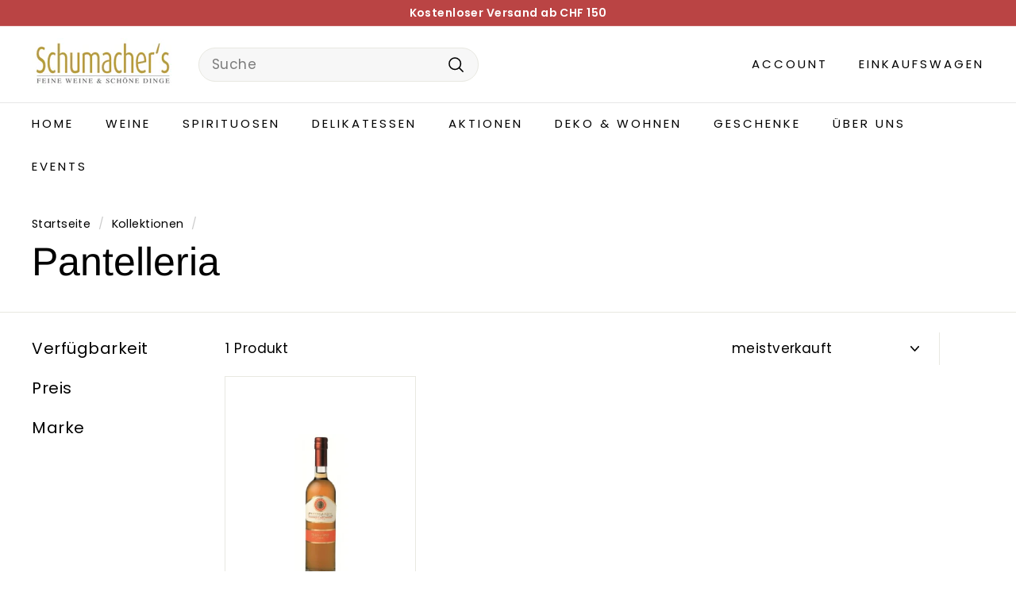

--- FILE ---
content_type: text/html; charset=utf-8
request_url: https://schumacherweine.ch/collections/pantelleria
body_size: 44226
content:
<!doctype html>
<html class="no-js" lang="de" dir="ltr">
<head>
	

  <!-- Added by AUTOKETING SEO APP -->

  
  
  
  
  
  
  <!-- /Added by AUTOKETING SEO APP -->
  




	<script async crossorigin fetchpriority="high" src="/cdn/shopifycloud/importmap-polyfill/es-modules-shim.2.4.0.js"></script>
<script id="pandectes-rules">   /* PANDECTES-GDPR: DO NOT MODIFY AUTO GENERATED CODE OF THIS SCRIPT */      window.PandectesSettings = {"store":{"id":65273757930,"plan":"basic","theme":"Aktualisierte Kopie von Expanse || Optimized ","primaryLocale":"de","adminMode":false},"tsPublished":1713723644,"declaration":{"showPurpose":false,"showProvider":false,"declIntroText":"Wir verwenden Cookies, um die Funktionalität der Website zu optimieren, die Leistung zu analysieren und Ihnen ein personalisiertes Erlebnis zu bieten. Einige Cookies sind für den ordnungsgemäßen Betrieb der Website unerlässlich. Diese Cookies können nicht deaktiviert werden. In diesem Fenster können Sie Ihre Präferenzen für Cookies verwalten.","showDateGenerated":true},"language":{"languageMode":"Single","fallbackLanguage":"de","languageDetection":"browser","languagesSupported":[]},"texts":{"managed":{"headerText":{"de":"Wir respektieren deine Privatsphäre"},"consentText":{"de":"Diese Website verwendet Cookies, um Ihnen das beste Erlebnis zu bieten."},"dismissButtonText":{"de":"Okay"},"linkText":{"de":"Mehr erfahren"},"imprintText":{"de":"Impressum"},"preferencesButtonText":{"de":"Einstellungen"},"allowButtonText":{"de":"Annehmen"},"denyButtonText":{"de":"Ablehnen"},"leaveSiteButtonText":{"de":"Diese Seite verlassen"},"cookiePolicyText":{"de":"Cookie-Richtlinie"},"preferencesPopupTitleText":{"de":"Einwilligungseinstellungen verwalten"},"preferencesPopupIntroText":{"de":"Wir verwenden Cookies, um die Funktionalität der Website zu optimieren, die Leistung zu analysieren und Ihnen ein personalisiertes Erlebnis zu bieten. Einige Cookies sind für den ordnungsgemäßen Betrieb der Website unerlässlich. Diese Cookies können nicht deaktiviert werden. In diesem Fenster können Sie Ihre Präferenzen für Cookies verwalten."},"preferencesPopupCloseButtonText":{"de":"Schließen"},"preferencesPopupAcceptAllButtonText":{"de":"Alles Akzeptieren"},"preferencesPopupRejectAllButtonText":{"de":"Alles ablehnen"},"preferencesPopupSaveButtonText":{"de":"Auswahl speichern"},"accessSectionTitleText":{"de":"Datenübertragbarkeit"},"accessSectionParagraphText":{"de":"Sie haben das Recht, jederzeit auf Ihre Daten zuzugreifen."},"rectificationSectionTitleText":{"de":"Datenberichtigung"},"rectificationSectionParagraphText":{"de":"Sie haben das Recht, die Aktualisierung Ihrer Daten zu verlangen, wann immer Sie dies für angemessen halten."},"erasureSectionTitleText":{"de":"Recht auf Vergessenwerden"},"erasureSectionParagraphText":{"de":"Sie haben das Recht, die Löschung aller Ihrer Daten zu verlangen. Danach können Sie nicht mehr auf Ihr Konto zugreifen."},"declIntroText":{"de":"Wir verwenden Cookies, um die Funktionalität der Website zu optimieren, die Leistung zu analysieren und Ihnen ein personalisiertes Erlebnis zu bieten. Einige Cookies sind für den ordnungsgemäßen Betrieb der Website unerlässlich. Diese Cookies können nicht deaktiviert werden. In diesem Fenster können Sie Ihre Präferenzen für Cookies verwalten."}},"categories":{"strictlyNecessaryCookiesTitleText":{"de":"Unbedingt erforderlich"},"functionalityCookiesTitleText":{"de":"Funktionale Cookies"},"performanceCookiesTitleText":{"de":"Performance-Cookies"},"targetingCookiesTitleText":{"de":"Targeting-Cookies"},"unclassifiedCookiesTitleText":{"de":"Unklassifizierte Cookies"},"strictlyNecessaryCookiesDescriptionText":{"de":"Diese Cookies sind unerlässlich, damit Sie sich auf der Website bewegen und ihre Funktionen nutzen können, z. B. den Zugriff auf sichere Bereiche der Website. Ohne diese Cookies kann die Website nicht richtig funktionieren."},"functionalityCookiesDescriptionText":{"de":"Diese Cookies ermöglichen es der Website, verbesserte Funktionalität und Personalisierung bereitzustellen. Sie können von uns oder von Drittanbietern gesetzt werden, deren Dienste wir auf unseren Seiten hinzugefügt haben. Wenn Sie diese Cookies nicht zulassen, funktionieren einige oder alle dieser Dienste möglicherweise nicht richtig."},"performanceCookiesDescriptionText":{"de":"Diese Cookies ermöglichen es uns, die Leistung unserer Website zu überwachen und zu verbessern. Sie ermöglichen es uns beispielsweise, Besuche zu zählen, Verkehrsquellen zu identifizieren und zu sehen, welche Teile der Website am beliebtesten sind."},"targetingCookiesDescriptionText":{"de":"Diese Cookies können von unseren Werbepartnern über unsere Website gesetzt werden. Sie können von diesen Unternehmen verwendet werden, um ein Profil Ihrer Interessen zu erstellen und Ihnen relevante Werbung auf anderen Websites anzuzeigen. Sie speichern keine direkten personenbezogenen Daten, sondern basieren auf der eindeutigen Identifizierung Ihres Browsers und Ihres Internetgeräts. Wenn Sie diese Cookies nicht zulassen, erleben Sie weniger zielgerichtete Werbung."},"unclassifiedCookiesDescriptionText":{"de":"Unklassifizierte Cookies sind Cookies, die wir gerade zusammen mit den Anbietern einzelner Cookies klassifizieren."}},"auto":{"declName":{"de":"Name"},"declPath":{"de":"Weg"},"declType":{"de":"Typ"},"declDomain":{"de":"Domain"},"declPurpose":{"de":"Zweck"},"declProvider":{"de":"Anbieter"},"declRetention":{"de":"Speicherdauer"},"declFirstParty":{"de":"Erstanbieter"},"declThirdParty":{"de":"Drittanbieter"},"declSeconds":{"de":"Sekunden"},"declMinutes":{"de":"Minuten"},"declHours":{"de":"Std."},"declDays":{"de":"Tage"},"declMonths":{"de":"Monate"},"declYears":{"de":"Jahre"},"declSession":{"de":"Sitzung"},"cookiesDetailsText":{"de":"Cookie-Details"},"preferencesPopupAlwaysAllowedText":{"de":"Immer erlaubt"},"submitButton":{"de":"einreichen"},"submittingButton":{"de":"Senden..."},"cancelButton":{"de":"Abbrechen"},"guestsSupportInfoText":{"de":"Bitte loggen Sie sich mit Ihrem Kundenkonto ein, um fortzufahren."},"guestsSupportEmailPlaceholder":{"de":"E-Mail-Addresse"},"guestsSupportEmailValidationError":{"de":"Email ist ungültig"},"guestsSupportEmailSuccessTitle":{"de":"Vielen Dank für die Anfrage"},"guestsSupportEmailFailureTitle":{"de":"Ein Problem ist aufgetreten"},"guestsSupportEmailSuccessMessage":{"de":"Wenn Sie als Kunde dieses Shops registriert sind, erhalten Sie in Kürze eine E-Mail mit Anweisungen zum weiteren Vorgehen."},"guestsSupportEmailFailureMessage":{"de":"Ihre Anfrage wurde nicht übermittelt. Bitte versuchen Sie es erneut und wenn das Problem weiterhin besteht, wenden Sie sich an den Shop-Inhaber, um Hilfe zu erhalten."},"confirmationSuccessTitle":{"de":"Ihre Anfrage wurde bestätigt"},"confirmationFailureTitle":{"de":"Ein Problem ist aufgetreten"},"confirmationSuccessMessage":{"de":"Wir werden uns in Kürze zu Ihrem Anliegen bei Ihnen melden."},"confirmationFailureMessage":{"de":"Ihre Anfrage wurde nicht bestätigt. Bitte versuchen Sie es erneut und wenn das Problem weiterhin besteht, wenden Sie sich an den Ladenbesitzer, um Hilfe zu erhalten"},"consentSectionTitleText":{"de":"Ihre Cookie-Einwilligung"},"consentSectionNoConsentText":{"de":"Sie haben der Cookie-Richtlinie dieser Website nicht zugestimmt."},"consentSectionConsentedText":{"de":"Sie haben der Cookie-Richtlinie dieser Website zugestimmt am"},"consentStatus":{"de":"Einwilligungspräferenz"},"consentDate":{"de":"Zustimmungsdatum"},"consentId":{"de":"Einwilligungs-ID"},"consentSectionChangeConsentActionText":{"de":"Einwilligungspräferenz ändern"},"accessSectionGDPRRequestsActionText":{"de":"Anfragen betroffener Personen"},"accessSectionAccountInfoActionText":{"de":"persönliche Daten"},"accessSectionOrdersRecordsActionText":{"de":"Aufträge"},"accessSectionDownloadReportActionText":{"de":"Alles herunterladen"},"rectificationCommentPlaceholder":{"de":"Beschreiben Sie, was Sie aktualisieren möchten"},"rectificationCommentValidationError":{"de":"Kommentar ist erforderlich"},"rectificationSectionEditAccountActionText":{"de":"Fordern Sie ein Update an"},"erasureSectionRequestDeletionActionText":{"de":"Löschung personenbezogener Daten anfordern"}}},"library":{"previewMode":false,"fadeInTimeout":0,"defaultBlocked":7,"showLink":true,"showImprintLink":true,"enabled":true,"cookie":{"name":"_pandectes_gdpr","expiryDays":365,"secure":true,"domain":""},"dismissOnScroll":false,"dismissOnWindowClick":false,"dismissOnTimeout":false,"palette":{"popup":{"background":"#FFFFFF","backgroundForCalculations":{"a":1,"b":255,"g":255,"r":255},"text":"#000000"},"button":{"background":"transparent","backgroundForCalculations":{"a":1,"b":255,"g":255,"r":255},"text":"#000000","textForCalculation":{"a":1,"b":0,"g":0,"r":0},"border":"#000000"}},"content":{"href":"https://schumacherweine-0383.myshopify.com/policies/privacy-policy","imprintHref":"https://schumacherweine.ch/pages/agbs","close":"&#10005;","target":"","logo":"<img class=\"cc-banner-logo\" height=\"40\" width=\"40\" src=\"https://cdn.shopify.com/s/files/1/0652/7375/7930/t/8/assets/pandectes-logo.png?v=1713709656\" alt=\"Schumachers Feine Weine & Schöne Dinge\" />"},"window":"<div role=\"dialog\" aria-live=\"polite\" aria-label=\"cookieconsent\" aria-describedby=\"cookieconsent:desc\" id=\"pandectes-banner\" class=\"cc-window-wrapper cc-bottom-left-wrapper\"><div class=\"pd-cookie-banner-window cc-window {{classes}}\"><!--googleoff: all-->{{children}}<!--googleon: all--></div></div>","compliance":{"opt-both":"<div class=\"cc-compliance cc-highlight\">{{deny}}{{allow}}</div>"},"type":"opt-both","layouts":{"basic":"{{logo}}{{messagelink}}{{compliance}}{{close}}"},"position":"bottom-left","theme":"wired","revokable":true,"animateRevokable":false,"revokableReset":false,"revokableLogoUrl":"https://cdn.shopify.com/s/files/1/0652/7375/7930/t/8/assets/pandectes-reopen-logo.png?v=1713709657","revokablePlacement":"bottom-left","revokableMarginHorizontal":15,"revokableMarginVertical":15,"static":false,"autoAttach":true,"hasTransition":true,"blacklistPage":[""]},"geolocation":{"brOnly":false,"caOnly":false,"chOnly":false,"euOnly":false,"jpOnly":false,"thOnly":false,"canadaOnly":false,"globalVisibility":true},"dsr":{"guestsSupport":false,"accessSectionDownloadReportAuto":false},"banner":{"resetTs":1696842195,"extraCss":"        .cc-banner-logo {max-width: 24em!important;}    @media(min-width: 768px) {.cc-window.cc-floating{max-width: 24em!important;width: 24em!important;}}    .cc-message, .pd-cookie-banner-window .cc-header, .cc-logo {text-align: left}    .cc-window-wrapper{z-index: 2147483647;}    .cc-window{z-index: 2147483647;font-family: inherit;}    .pd-cookie-banner-window .cc-header{font-family: inherit;}    .pd-cp-ui{font-family: inherit; background-color: #FFFFFF;color:#000000;}    button.pd-cp-btn, a.pd-cp-btn{}    input + .pd-cp-preferences-slider{background-color: rgba(0, 0, 0, 0.3)}    .pd-cp-scrolling-section::-webkit-scrollbar{background-color: rgba(0, 0, 0, 0.3)}    input:checked + .pd-cp-preferences-slider{background-color: rgba(0, 0, 0, 1)}    .pd-cp-scrolling-section::-webkit-scrollbar-thumb {background-color: rgba(0, 0, 0, 1)}    .pd-cp-ui-close{color:#000000;}    .pd-cp-preferences-slider:before{background-color: #FFFFFF}    .pd-cp-title:before {border-color: #000000!important}    .pd-cp-preferences-slider{background-color:#000000}    .pd-cp-toggle{color:#000000!important}    @media(max-width:699px) {.pd-cp-ui-close-top svg {fill: #000000}}    .pd-cp-toggle:hover,.pd-cp-toggle:visited,.pd-cp-toggle:active{color:#000000!important}    .pd-cookie-banner-window {box-shadow: 0 0 18px rgb(0 0 0 / 20%);}  ","customJavascript":null,"showPoweredBy":false,"hybridStrict":false,"cookiesBlockedByDefault":"7","isActive":true,"implicitSavePreferences":false,"cookieIcon":false,"blockBots":false,"showCookiesDetails":true,"hasTransition":true,"blockingPage":false,"showOnlyLandingPage":false,"leaveSiteUrl":"https://www.google.com","linkRespectStoreLang":false},"cookies":{"0":[{"name":"secure_customer_sig","domain":"schumacherweine.ch","path":"/","provider":"Shopify","firstParty":true,"retention":"1 year(s)","expires":1,"unit":"declYears","purpose":{"de":"Used in connection with customer login."}},{"name":"localization","domain":"schumacherweine.ch","path":"/","provider":"Shopify","firstParty":true,"retention":"1 year(s)","expires":1,"unit":"declYears","purpose":{"de":"Shopify store localization"}},{"name":"_cmp_a","domain":".schumacherweine.ch","path":"/","provider":"Shopify","firstParty":true,"retention":"24 hour(s)","expires":24,"unit":"declHours","purpose":{"de":"Used for managing customer privacy settings."}},{"name":"cart_currency","domain":"schumacherweine.ch","path":"/","provider":"Shopify","firstParty":true,"retention":"14 day(s)","expires":14,"unit":"declDays","purpose":{"de":"Used in connection with shopping cart."}},{"name":"_tracking_consent","domain":".schumacherweine.ch","path":"/","provider":"Shopify","firstParty":true,"retention":"1 year(s)","expires":1,"unit":"declYears","purpose":{"de":"Tracking preferences."}},{"name":"keep_alive","domain":"schumacherweine.ch","path":"/","provider":"Shopify","firstParty":true,"retention":"30 minute(s)","expires":30,"unit":"declMinutes","purpose":{"de":"Used in connection with buyer localization."}},{"name":"shopify_pay_redirect","domain":"schumacherweine.ch","path":"/","provider":"Shopify","firstParty":true,"retention":"60 minute(s)","expires":60,"unit":"declMinutes","purpose":{"de":"Used in connection with checkout."}},{"name":"_secure_session_id","domain":"schumacherweine.ch","path":"/","provider":"Shopify","firstParty":true,"retention":"24 hour(s)","expires":24,"unit":"declHours","purpose":{"de":"Used in connection with navigation through a storefront."}}],"1":[{"name":"locale_bar_accepted","domain":"schumacherweine.ch","path":"/","provider":"GrizzlyAppsSRL","firstParty":true,"retention":"Session","expires":-1696842212,"unit":"declSeconds","purpose":{"de":"This cookie is provided by the app (BEST Currency Converter) and is used to secure the currency chosen by the customer."}}],"2":[{"name":"_landing_page","domain":".schumacherweine.ch","path":"/","provider":"Shopify","firstParty":true,"retention":"14 day(s)","expires":14,"unit":"declDays","purpose":{"de":"Tracks landing pages."}},{"name":"_s","domain":".schumacherweine.ch","path":"/","provider":"Shopify","firstParty":true,"retention":"30 minute(s)","expires":30,"unit":"declMinutes","purpose":{"de":"Shopify analytics."}},{"name":"_y","domain":".schumacherweine.ch","path":"/","provider":"Shopify","firstParty":true,"retention":"1 year(s)","expires":1,"unit":"declYears","purpose":{"de":"Shopify analytics."}},{"name":"_shopify_s","domain":".schumacherweine.ch","path":"/","provider":"Shopify","firstParty":true,"retention":"30 minute(s)","expires":30,"unit":"declMinutes","purpose":{"de":"Shopify analytics."}},{"name":"_shopify_y","domain":".schumacherweine.ch","path":"/","provider":"Shopify","firstParty":true,"retention":"1 year(s)","expires":1,"unit":"declYears","purpose":{"de":"Shopify analytics."}},{"name":"_orig_referrer","domain":".schumacherweine.ch","path":"/","provider":"Shopify","firstParty":true,"retention":"14 day(s)","expires":14,"unit":"declDays","purpose":{"de":"Tracks landing pages."}},{"name":"_ga_ES5BV0VENE","domain":".schumacherweine.ch","path":"/","provider":"Google","firstParty":true,"retention":"1 year(s)","expires":1,"unit":"declYears","purpose":{"de":"Cookie is set by Google Analytics with unknown functionality"}},{"name":"_ga","domain":".schumacherweine.ch","path":"/","provider":"Google","firstParty":true,"retention":"1 year(s)","expires":1,"unit":"declYears","purpose":{"de":"Cookie is set by Google Analytics with unknown functionality"}},{"name":"_shopify_sa_t","domain":".schumacherweine.ch","path":"/","provider":"Shopify","firstParty":true,"retention":"30 minute(s)","expires":30,"unit":"declMinutes","purpose":{"de":"Shopify analytics relating to marketing & referrals."}},{"name":"_shopify_sa_p","domain":".schumacherweine.ch","path":"/","provider":"Shopify","firstParty":true,"retention":"30 minute(s)","expires":30,"unit":"declMinutes","purpose":{"de":"Shopify analytics relating to marketing & referrals."}}],"4":[{"name":"_gcl_au","domain":".schumacherweine.ch","path":"/","provider":"Google","firstParty":true,"retention":"90 day(s)","expires":90,"unit":"declDays","purpose":{"de":"Cookie is placed by Google Tag Manager to track conversions."}},{"name":"test_cookie","domain":".doubleclick.net","path":"/","provider":"Google","firstParty":true,"retention":"15 minute(s)","expires":15,"unit":"declMinutes","purpose":{"de":"To measure the visitors’ actions after they click through from an advert. Expires after each visit."}},{"name":"IDE","domain":".doubleclick.net","path":"/","provider":"Google","firstParty":true,"retention":"1 year(s)","expires":1,"unit":"declYears","purpose":{"de":"To measure the visitors’ actions after they click through from an advert. Expires after 1 year."}},{"name":"soundestID","domain":".schumacherweine.ch","path":"/","provider":"Omnisend","firstParty":true,"retention":"Session","expires":-1696842212,"unit":"declSeconds","purpose":{"de":"Used to identify an anonymous contact."}},{"name":"omnisendSessionID","domain":".schumacherweine.ch","path":"/","provider":"Omnisend","firstParty":true,"retention":"30 minute(s)","expires":30,"unit":"declMinutes","purpose":{"de":"Used to identify a session of an anonymous contact or a contact."}}],"8":[]},"blocker":{"isActive":false,"googleConsentMode":{"id":"","analyticsId":"","isActive":false,"adStorageCategory":4,"analyticsStorageCategory":2,"personalizationStorageCategory":1,"functionalityStorageCategory":1,"customEvent":true,"securityStorageCategory":0,"redactData":true,"urlPassthrough":false},"facebookPixel":{"id":"","isActive":false,"ldu":false},"rakuten":{"isActive":false,"cmp":false,"ccpa":false},"gpcIsActive":false,"defaultBlocked":7,"patterns":{"whiteList":[],"blackList":{"1":[],"2":[],"4":[],"8":[]},"iframesWhiteList":[],"iframesBlackList":{"1":[],"2":[],"4":[],"8":[]},"beaconsWhiteList":[],"beaconsBlackList":{"1":[],"2":[],"4":[],"8":[]}}}}      !function(){"use strict";window.PandectesRules=window.PandectesRules||{},window.PandectesRules.manualBlacklist={1:[],2:[],4:[]},window.PandectesRules.blacklistedIFrames={1:[],2:[],4:[]},window.PandectesRules.blacklistedCss={1:[],2:[],4:[]},window.PandectesRules.blacklistedBeacons={1:[],2:[],4:[]};var e="javascript/blocked",t="_pandectes_gdpr";function n(e){return new RegExp(e.replace(/[/\\.+?$()]/g,"\\$&").replace("*","(.*)"))}var a=function(e){try{return JSON.parse(e)}catch(e){return!1}},r=function(e){var t=arguments.length>1&&void 0!==arguments[1]?arguments[1]:"log",n=new URLSearchParams(window.location.search);n.get("log")&&console[t]("PandectesRules: ".concat(e))};function o(e){var t=document.createElement("script");t.async=!0,t.src=e,document.head.appendChild(t)}function i(e,t){var n=Object.keys(e);if(Object.getOwnPropertySymbols){var a=Object.getOwnPropertySymbols(e);t&&(a=a.filter((function(t){return Object.getOwnPropertyDescriptor(e,t).enumerable}))),n.push.apply(n,a)}return n}function s(e){for(var t=1;t<arguments.length;t++){var n=null!=arguments[t]?arguments[t]:{};t%2?i(Object(n),!0).forEach((function(t){l(e,t,n[t])})):Object.getOwnPropertyDescriptors?Object.defineProperties(e,Object.getOwnPropertyDescriptors(n)):i(Object(n)).forEach((function(t){Object.defineProperty(e,t,Object.getOwnPropertyDescriptor(n,t))}))}return e}function c(e){return c="function"==typeof Symbol&&"symbol"==typeof Symbol.iterator?function(e){return typeof e}:function(e){return e&&"function"==typeof Symbol&&e.constructor===Symbol&&e!==Symbol.prototype?"symbol":typeof e},c(e)}function l(e,t,n){return t in e?Object.defineProperty(e,t,{value:n,enumerable:!0,configurable:!0,writable:!0}):e[t]=n,e}function d(e,t){return function(e){if(Array.isArray(e))return e}(e)||function(e,t){var n=null==e?null:"undefined"!=typeof Symbol&&e[Symbol.iterator]||e["@@iterator"];if(null==n)return;var a,r,o=[],i=!0,s=!1;try{for(n=n.call(e);!(i=(a=n.next()).done)&&(o.push(a.value),!t||o.length!==t);i=!0);}catch(e){s=!0,r=e}finally{try{i||null==n.return||n.return()}finally{if(s)throw r}}return o}(e,t)||f(e,t)||function(){throw new TypeError("Invalid attempt to destructure non-iterable instance.\nIn order to be iterable, non-array objects must have a [Symbol.iterator]() method.")}()}function u(e){return function(e){if(Array.isArray(e))return p(e)}(e)||function(e){if("undefined"!=typeof Symbol&&null!=e[Symbol.iterator]||null!=e["@@iterator"])return Array.from(e)}(e)||f(e)||function(){throw new TypeError("Invalid attempt to spread non-iterable instance.\nIn order to be iterable, non-array objects must have a [Symbol.iterator]() method.")}()}function f(e,t){if(e){if("string"==typeof e)return p(e,t);var n=Object.prototype.toString.call(e).slice(8,-1);return"Object"===n&&e.constructor&&(n=e.constructor.name),"Map"===n||"Set"===n?Array.from(e):"Arguments"===n||/^(?:Ui|I)nt(?:8|16|32)(?:Clamped)?Array$/.test(n)?p(e,t):void 0}}function p(e,t){(null==t||t>e.length)&&(t=e.length);for(var n=0,a=new Array(t);n<t;n++)a[n]=e[n];return a}var g=window.PandectesRulesSettings||window.PandectesSettings,y=!(void 0===window.dataLayer||!Array.isArray(window.dataLayer)||!window.dataLayer.some((function(e){return"pandectes_full_scan"===e.event}))),h=function(){var e,n=arguments.length>0&&void 0!==arguments[0]?arguments[0]:t,r="; "+document.cookie,o=r.split("; "+n+"=");if(o.length<2)e={};else{var i=o.pop(),s=i.split(";");e=window.atob(s.shift())}var c=a(e);return!1!==c?c:e}(),v=g.banner.isActive,w=g.blocker,m=w.defaultBlocked,b=w.patterns,k=h&&null!==h.preferences&&void 0!==h.preferences?h.preferences:null,_=y?0:v?null===k?m:k:0,L={1:0==(1&_),2:0==(2&_),4:0==(4&_)},S=b.blackList,C=b.whiteList,P=b.iframesBlackList,A=b.iframesWhiteList,E=b.beaconsBlackList,O=b.beaconsWhiteList,B={blackList:[],whiteList:[],iframesBlackList:{1:[],2:[],4:[],8:[]},iframesWhiteList:[],beaconsBlackList:{1:[],2:[],4:[],8:[]},beaconsWhiteList:[]};[1,2,4].map((function(e){var t;L[e]||((t=B.blackList).push.apply(t,u(S[e].length?S[e].map(n):[])),B.iframesBlackList[e]=P[e].length?P[e].map(n):[],B.beaconsBlackList[e]=E[e].length?E[e].map(n):[])})),B.whiteList=C.length?C.map(n):[],B.iframesWhiteList=A.length?A.map(n):[],B.beaconsWhiteList=O.length?O.map(n):[];var j={scripts:[],iframes:{1:[],2:[],4:[]},beacons:{1:[],2:[],4:[]},css:{1:[],2:[],4:[]}},I=function(t,n){return t&&(!n||n!==e)&&(!B.blackList||B.blackList.some((function(e){return e.test(t)})))&&(!B.whiteList||B.whiteList.every((function(e){return!e.test(t)})))},R=function(e){var t=e.getAttribute("src");return B.blackList&&B.blackList.every((function(e){return!e.test(t)}))||B.whiteList&&B.whiteList.some((function(e){return e.test(t)}))},N=function(e,t){var n=B.iframesBlackList[t],a=B.iframesWhiteList;return e&&(!n||n.some((function(t){return t.test(e)})))&&(!a||a.every((function(t){return!t.test(e)})))},T=function(e,t){var n=B.beaconsBlackList[t],a=B.beaconsWhiteList;return e&&(!n||n.some((function(t){return t.test(e)})))&&(!a||a.every((function(t){return!t.test(e)})))},x=new MutationObserver((function(e){for(var t=0;t<e.length;t++)for(var n=e[t].addedNodes,a=0;a<n.length;a++){var r=n[a],o=r.dataset&&r.dataset.cookiecategory;if(1===r.nodeType&&"LINK"===r.tagName){var i=r.dataset&&r.dataset.href;if(i&&o)switch(o){case"functionality":case"C0001":j.css[1].push(i);break;case"performance":case"C0002":j.css[2].push(i);break;case"targeting":case"C0003":j.css[4].push(i)}}}})),D=new MutationObserver((function(t){for(var n=0;n<t.length;n++)for(var a=t[n].addedNodes,r=function(t){var n=a[t],r=n.src||n.dataset&&n.dataset.src,o=n.dataset&&n.dataset.cookiecategory;if(1===n.nodeType&&"IFRAME"===n.tagName){if(r){var i=!1;N(r,1)||"functionality"===o||"C0001"===o?(i=!0,j.iframes[1].push(r)):N(r,2)||"performance"===o||"C0002"===o?(i=!0,j.iframes[2].push(r)):(N(r,4)||"targeting"===o||"C0003"===o)&&(i=!0,j.iframes[4].push(r)),i&&(n.removeAttribute("src"),n.setAttribute("data-src",r))}}else if(1===n.nodeType&&"IMG"===n.tagName){if(r){var s=!1;T(r,1)?(s=!0,j.beacons[1].push(r)):T(r,2)?(s=!0,j.beacons[2].push(r)):T(r,4)&&(s=!0,j.beacons[4].push(r)),s&&(n.removeAttribute("src"),n.setAttribute("data-src",r))}}else if(1===n.nodeType&&"LINK"===n.tagName){var c=n.dataset&&n.dataset.href;if(c&&o)switch(o){case"functionality":case"C0001":j.css[1].push(c);break;case"performance":case"C0002":j.css[2].push(c);break;case"targeting":case"C0003":j.css[4].push(c)}}else if(1===n.nodeType&&"SCRIPT"===n.tagName){var l=n.type,d=!1;if(I(r,l))d=!0;else if(r&&o)switch(o){case"functionality":case"C0001":d=!0,window.PandectesRules.manualBlacklist[1].push(r);break;case"performance":case"C0002":d=!0,window.PandectesRules.manualBlacklist[2].push(r);break;case"targeting":case"C0003":d=!0,window.PandectesRules.manualBlacklist[4].push(r)}if(d){j.scripts.push([n,l]),n.type=e;n.addEventListener("beforescriptexecute",(function t(a){n.getAttribute("type")===e&&a.preventDefault(),n.removeEventListener("beforescriptexecute",t)})),n.parentElement&&n.parentElement.removeChild(n)}}},o=0;o<a.length;o++)r(o)})),M=document.createElement,z={src:Object.getOwnPropertyDescriptor(HTMLScriptElement.prototype,"src"),type:Object.getOwnPropertyDescriptor(HTMLScriptElement.prototype,"type")};window.PandectesRules.unblockCss=function(e){var t=j.css[e]||[];t.length&&r("Unblocking CSS for ".concat(e)),t.forEach((function(e){var t=document.querySelector('link[data-href^="'.concat(e,'"]'));t.removeAttribute("data-href"),t.href=e})),j.css[e]=[]},window.PandectesRules.unblockIFrames=function(e){var t=j.iframes[e]||[];t.length&&r("Unblocking IFrames for ".concat(e)),B.iframesBlackList[e]=[],t.forEach((function(e){var t=document.querySelector('iframe[data-src^="'.concat(e,'"]'));t.removeAttribute("data-src"),t.src=e})),j.iframes[e]=[]},window.PandectesRules.unblockBeacons=function(e){var t=j.beacons[e]||[];t.length&&r("Unblocking Beacons for ".concat(e)),B.beaconsBlackList[e]=[],t.forEach((function(e){var t=document.querySelector('img[data-src^="'.concat(e,'"]'));t.removeAttribute("data-src"),t.src=e})),j.beacons[e]=[]},window.PandectesRules.unblockInlineScripts=function(e){var t=1===e?"functionality":2===e?"performance":"targeting";document.querySelectorAll('script[type="javascript/blocked"][data-cookiecategory="'.concat(t,'"]')).forEach((function(e){var t=e.textContent;e.parentNode.removeChild(e);var n=document.createElement("script");n.type="text/javascript",n.textContent=t,document.body.appendChild(n)}))},window.PandectesRules.unblock=function(t){t.length<1?(B.blackList=[],B.whiteList=[],B.iframesBlackList=[],B.iframesWhiteList=[]):(B.blackList&&(B.blackList=B.blackList.filter((function(e){return t.every((function(t){return"string"==typeof t?!e.test(t):t instanceof RegExp?e.toString()!==t.toString():void 0}))}))),B.whiteList&&(B.whiteList=[].concat(u(B.whiteList),u(t.map((function(e){if("string"==typeof e){var t=".*"+n(e)+".*";if(B.whiteList.every((function(e){return e.toString()!==t.toString()})))return new RegExp(t)}else if(e instanceof RegExp&&B.whiteList.every((function(t){return t.toString()!==e.toString()})))return e;return null})).filter(Boolean)))));for(var a=document.querySelectorAll('script[type="'.concat(e,'"]')),o=0;o<a.length;o++){var i=a[o];R(i)&&(j.scripts.push([i,"application/javascript"]),i.parentElement.removeChild(i))}var s=0;u(j.scripts).forEach((function(e,t){var n=d(e,2),a=n[0],r=n[1];if(R(a)){for(var o=document.createElement("script"),i=0;i<a.attributes.length;i++){var c=a.attributes[i];"src"!==c.name&&"type"!==c.name&&o.setAttribute(c.name,a.attributes[i].value)}o.setAttribute("src",a.src),o.setAttribute("type",r||"application/javascript"),document.head.appendChild(o),j.scripts.splice(t-s,1),s++}})),0==B.blackList.length&&0===B.iframesBlackList[1].length&&0===B.iframesBlackList[2].length&&0===B.iframesBlackList[4].length&&0===B.beaconsBlackList[1].length&&0===B.beaconsBlackList[2].length&&0===B.beaconsBlackList[4].length&&(r("Disconnecting observers"),D.disconnect(),x.disconnect())};var W,F,U=g.store.adminMode,q=g.blocker,J=q.defaultBlocked;W=function(){!function(){var e=window.Shopify.trackingConsent;if(!1!==e.shouldShowBanner()||null!==k||7!==J)try{var t=U&&!(window.Shopify&&window.Shopify.AdminBarInjector),n={preferences:0==(1&_)||y||t,analytics:0==(2&_)||y||t,marketing:0==(4&_)||y||t};e.firstPartyMarketingAllowed()===n.marketing&&e.analyticsProcessingAllowed()===n.analytics&&e.preferencesProcessingAllowed()===n.preferences||(n.sale_of_data=n.marketing,e.setTrackingConsent(n,(function(e){e&&e.error?r("Shopify.customerPrivacy API - failed to setTrackingConsent"):r("setTrackingConsent(".concat(JSON.stringify(n),")"))})))}catch(e){r("Shopify.customerPrivacy API - exception")}}(),function(){var e=window.Shopify.trackingConsent,t=e.currentVisitorConsent();if(q.gpcIsActive&&"CCPA"===e.getRegulation()&&"no"===t.gpc&&"yes"!==t.sale_of_data){var n={sale_of_data:!1};e.setTrackingConsent(n,(function(e){e&&e.error?r("Shopify.customerPrivacy API - failed to setTrackingConsent({".concat(JSON.stringify(n),")")):r("setTrackingConsent(".concat(JSON.stringify(n),")"))}))}}()},F=null,window.Shopify&&window.Shopify.loadFeatures&&window.Shopify.trackingConsent?W():F=setInterval((function(){window.Shopify&&window.Shopify.loadFeatures&&(clearInterval(F),window.Shopify.loadFeatures([{name:"consent-tracking-api",version:"0.1"}],(function(e){e?r("Shopify.customerPrivacy API - failed to load"):(r("shouldShowBanner() -> ".concat(window.Shopify.trackingConsent.shouldShowBanner()," | saleOfDataRegion() -> ").concat(window.Shopify.trackingConsent.saleOfDataRegion())),W())})))}),10);var G=g.banner.isActive,H=g.blocker.googleConsentMode,$=H.isActive,K=H.customEvent,V=H.id,Y=void 0===V?"":V,Q=H.analyticsId,X=void 0===Q?"":Q,Z=H.adwordsId,ee=void 0===Z?"":Z,te=H.redactData,ne=H.urlPassthrough,ae=H.adStorageCategory,re=H.analyticsStorageCategory,oe=H.functionalityStorageCategory,ie=H.personalizationStorageCategory,se=H.securityStorageCategory,ce=H.dataLayerProperty,le=void 0===ce?"dataLayer":ce,de=H.waitForUpdate,ue=void 0===de?0:de,fe=H.useNativeChannel,pe=void 0!==fe&&fe;function ge(){window[le].push(arguments)}window[le]=window[le]||[];var ye,he,ve={hasInitialized:!1,useNativeChannel:!1,ads_data_redaction:!1,url_passthrough:!1,data_layer_property:"dataLayer",storage:{ad_storage:"granted",ad_user_data:"granted",ad_personalization:"granted",analytics_storage:"granted",functionality_storage:"granted",personalization_storage:"granted",security_storage:"granted"}};if(G&&$){var we=0==(_&ae)?"granted":"denied",me=0==(_&re)?"granted":"denied",be=0==(_&oe)?"granted":"denied",ke=0==(_&ie)?"granted":"denied",_e=0==(_&se)?"granted":"denied";ve.hasInitialized=!0,ve.useNativeChannel=pe,ve.ads_data_redaction="denied"===we&&te,ve.url_passthrough=ne,ve.storage.ad_storage=we,ve.storage.ad_user_data=we,ve.storage.ad_personalization=we,ve.storage.analytics_storage=me,ve.storage.functionality_storage=be,ve.storage.personalization_storage=ke,ve.storage.security_storage=_e,ue&&(ve.storage.wait_for_update="denied"===me||"denied"===we?ue:0),ve.data_layer_property=le||"dataLayer",ve.ads_data_redaction&&ge("set","ads_data_redaction",ve.ads_data_redaction),ve.url_passthrough&&ge("set","url_passthrough",ve.url_passthrough),ve.useNativeChannel&&(window[le].push=function(){for(var e=!1,t=arguments.length,n=new Array(t),a=0;a<t;a++)n[a]=arguments[a];if(n&&n[0]){var r=n[0][0],o=n[0][1],i=n[0][2],s=i&&"object"===c(i)&&4===Object.values(i).length&&i.ad_storage&&i.analytics_storage&&i.ad_user_data&&i.ad_personalization;if("consent"===r&&s)if("default"===o)i.functionality_storage=ve.storage.functionality_storage,i.personalization_storage=ve.storage.personalization_storage,i.security_storage="granted",ve.storage.wait_for_update&&(i.wait_for_update=ve.storage.wait_for_update),e=!0;else if("update"===o){try{var l=window.Shopify.customerPrivacy.preferencesProcessingAllowed()?"granted":"denied";i.functionality_storage=l,i.personalization_storage=l}catch(e){}i.security_storage="granted"}}var d=Array.prototype.push.apply(this,n);return e&&window.dispatchEvent(new CustomEvent("PandectesEvent_NativeApp")),d}),pe?window.addEventListener("PandectesEvent_NativeApp",Le):Le()}function Le(){!1===pe?(console.log("Pandectes: Google Consent Mode (av2)"),ge("consent","default",ve.storage)):console.log("Pandectes: Google Consent Mode (av2nc)"),(Y.length||X.length||ee.length)&&(window[ve.data_layer_property].push({"pandectes.start":(new Date).getTime(),event:"pandectes-rules.min.js"}),(X.length||ee.length)&&ge("js",new Date));var e="https://www.googletagmanager.com";if(Y.length){var t=Y.split(",");window[ve.data_layer_property].push({"gtm.start":(new Date).getTime(),event:"gtm.js"});for(var n=0;n<t.length;n++){var a="dataLayer"!==ve.data_layer_property?"&l=".concat(ve.data_layer_property):"";o("".concat(e,"/gtm.js?id=").concat(t[n].trim()).concat(a))}}if(X.length)for(var r=X.split(","),i=0;i<r.length;i++){var s=r[i].trim();s.length&&(o("".concat(e,"/gtag/js?id=").concat(s)),ge("config",s,{send_page_view:!1}))}if(ee.length)for(var c=ee.split(","),l=0;l<c.length;l++){var d=c[l].trim();d.length&&(o("".concat(e,"/gtag/js?id=").concat(d)),ge("config",d,{allow_enhanced_conversions:!0}))}pe&&window.removeEventListener("PandectesEvent_NativeApp",Le)}G&&K&&(he=7===(ye=_)?"deny":0===ye?"allow":"mixed",window[le].push({event:"Pandectes_Consent_Update",pandectes_status:he,pandectes_categories:{C0000:"allow",C0001:L[1]?"allow":"deny",C0002:L[2]?"allow":"deny",C0003:L[4]?"allow":"deny"}}));var Se=g.blocker,Ce=Se.klaviyoIsActive,Pe=Se.googleConsentMode.adStorageCategory;Ce&&window.addEventListener("PandectesEvent_OnConsent",(function(e){var t=e.detail.preferences;if(null!=t){var n=0==(t&Pe)?"granted":"denied";void 0!==window.klaviyo&&window.klaviyo.isIdentified()&&window.klaviyo.push(["identify",{ad_personalization:n,ad_user_data:n}])}})),g.banner.revokableTrigger&&window.addEventListener("PandectesEvent_OnInitialize",(function(){document.querySelectorAll('[href*="#reopenBanner"]').forEach((function(e){e.onclick=function(e){e.preventDefault(),window.Pandectes.fn.revokeConsent()}}))})),window.PandectesRules.gcm=ve;var Ae=g.banner.isActive,Ee=g.blocker.isActive;r("Prefs: ".concat(_," | Banner: ").concat(Ae?"on":"off"," | Blocker: ").concat(Ee?"on":"off"));var Oe=null===k&&/\/checkouts\//.test(window.location.pathname);0!==_&&!1===y&&Ee&&!Oe&&(r("Blocker will execute"),document.createElement=function(){for(var t=arguments.length,n=new Array(t),a=0;a<t;a++)n[a]=arguments[a];if("script"!==n[0].toLowerCase())return M.bind?M.bind(document).apply(void 0,n):M;var r=M.bind(document).apply(void 0,n);try{Object.defineProperties(r,{src:s(s({},z.src),{},{set:function(t){I(t,r.type)&&z.type.set.call(this,e),z.src.set.call(this,t)}}),type:s(s({},z.type),{},{get:function(){var t=z.type.get.call(this);return t===e||I(this.src,t)?null:t},set:function(t){var n=I(r.src,r.type)?e:t;z.type.set.call(this,n)}})}),r.setAttribute=function(t,n){if("type"===t){var a=I(r.src,r.type)?e:n;z.type.set.call(r,a)}else"src"===t?(I(n,r.type)&&z.type.set.call(r,e),z.src.set.call(r,n)):HTMLScriptElement.prototype.setAttribute.call(r,t,n)}}catch(e){console.warn("Yett: unable to prevent script execution for script src ",r.src,".\n",'A likely cause would be because you are using a third-party browser extension that monkey patches the "document.createElement" function.')}return r},D.observe(document.documentElement,{childList:!0,subtree:!0}),x.observe(document.documentElement,{childList:!0,subtree:!0}))}();
</script>
	
	
  <style>
    @media only screen and (min-width:1281px) {
    #predictive-search{
      width:600px !important;
    }
    }
  </style>
  <meta charset="utf-8">
  <meta http-equiv="X-UA-Compatible" content="IE=edge,chrome=1">
  <meta name="viewport" content="width=device-width,initial-scale=1">
  <meta name="theme-color" content="#b69b3a">
  <link rel="canonical" href="https://schumacherweine.ch/collections/pantelleria">
  <link rel="preconnect" href="https://fonts.shopifycdn.com" crossorigin>
  <link rel="dns-prefetch" href="https://ajax.googleapis.com">
  <link rel="dns-prefetch" href="https://maps.googleapis.com">
  <link rel="dns-prefetch" href="https://maps.gstatic.com"><link rel="shortcut icon" href="//schumacherweine.ch/cdn/shop/files/Screenshot_2024-03-28_at_19.14.29_32x32.png?v=1711649674" type="image/png" /><title>Pantelleria
&ndash; Schumachers Feine Weine &amp; Schöne Dinge
</title>
<meta name="description" content="Entdecken Sie die einzigartigen Weine von Pantelleria bei Schumacher Weine. Hochwertige Auswahl an Weinen aus dieser besonderen Region."><meta property="og:site_name" content="Schumachers Feine Weine &amp; Schöne Dinge">
  <meta property="og:url" content="https://schumacherweine.ch/collections/pantelleria">
  <meta property="og:title" content="Pantelleria">
  <meta property="og:type" content="website">
  <meta property="og:description" content="Entdecken Sie die einzigartigen Weine von Pantelleria bei Schumacher Weine. Hochwertige Auswahl an Weinen aus dieser besonderen Region."><meta property="og:image" content="http://schumacherweine.ch/cdn/shop/files/Bildschirmfoto_2022-06-30_um_11.28.07.png?height=628&pad_color=ffffff&v=1656581303&width=1200">
    <meta property="og:image:secure_url" content="https://schumacherweine.ch/cdn/shop/files/Bildschirmfoto_2022-06-30_um_11.28.07.png?height=628&pad_color=ffffff&v=1656581303&width=1200">
    <meta property="og:image:width" content="1200">
    <meta property="og:image:height" content="628"><meta name="twitter:site" content="@">
  <meta name="twitter:card" content="summary_large_image">
  <meta name="twitter:title" content="Pantelleria">
  <meta name="twitter:description" content="Entdecken Sie die einzigartigen Weine von Pantelleria bei Schumacher Weine. Hochwertige Auswahl an Weinen aus dieser besonderen Region.">
  <script type="text/javascript">const observer = new MutationObserver(e => { e.forEach(({ addedNodes: e }) => { e.forEach(e => { 1 === e.nodeType && "SCRIPT" === e.tagName && (e.innerHTML.includes("asyncLoad") && (e.innerHTML = e.innerHTML.replace("if(window.attachEvent)", "document.addEventListener('asyncLazyLoad',function(event){asyncLoad();});if(window.attachEvent)").replaceAll(", asyncLoad", ", function(){}")), e.innerHTML.includes("PreviewBarInjector") && (e.innerHTML = e.innerHTML.replace("DOMContentLoaded", "asyncLazyLoad")), (e.className == 'analytics') && (e.type = 'text/lazyload'),(e.src.includes("assets/storefront/features")||e.src.includes("assets/shopify_pay")||e.src.includes("connect.facebook.net"))&&(e.setAttribute("data-src", e.src), e.removeAttribute("src")))})})});observer.observe(document.documentElement,{childList:!0,subtree:!0})</script>
  <style>#main-page{position:absolute;font-size:1200px;line-height:1;word-wrap:break-word;top:0;left:0;width:96vw;height:96vh;max-width:99vw;max-height:99vh;pointer-events:none;z-index:99999999999;color:transparent;overflow:hidden}</style><div id="main-page" data-optimizer="layout">□</div>
  <style>@media only screen and (min-width:1281px) {.async-hide { opacity: 0 !important}} </style>
  <script>(function(a,s,y,n,c,h,i,d,e){s.className+=' '+y;h.start=1*new Date;
  h.end=i=function(){s.className=s.className.replace(RegExp(' ?'+y),'')};
  (a[n]=a[n]||[]).hide=h;setTimeout(function(){i();h.end=null},c);h.timeout=c;
  })(window,document.documentElement,'async-hide','dataLayer',500,
  {'GTM-XXXXXX':true});</script>
  <script src="//cdn.shopify.com/s/files/1/0762/0028/0340/t/1/assets/globo_checkout.js" type="text/javascript"></script>
<style data-shopify>@font-face {
  font-family: Arimo;
  font-weight: 400;
  font-style: normal;
  font-display: swap;
  src: url("//schumacherweine.ch/cdn/fonts/arimo/arimo_n4.a7efb558ca22d2002248bbe6f302a98edee38e35.woff2") format("woff2"),
       url("//schumacherweine.ch/cdn/fonts/arimo/arimo_n4.0da809f7d1d5ede2a73be7094ac00741efdb6387.woff") format("woff");
}

  @font-face {
  font-family: Poppins;
  font-weight: 400;
  font-style: normal;
  font-display: swap;
  src: url("//schumacherweine.ch/cdn/fonts/poppins/poppins_n4.0ba78fa5af9b0e1a374041b3ceaadf0a43b41362.woff2") format("woff2"),
       url("//schumacherweine.ch/cdn/fonts/poppins/poppins_n4.214741a72ff2596839fc9760ee7a770386cf16ca.woff") format("woff");
}


  @font-face {
  font-family: Poppins;
  font-weight: 600;
  font-style: normal;
  font-display: swap;
  src: url("//schumacherweine.ch/cdn/fonts/poppins/poppins_n6.aa29d4918bc243723d56b59572e18228ed0786f6.woff2") format("woff2"),
       url("//schumacherweine.ch/cdn/fonts/poppins/poppins_n6.5f815d845fe073750885d5b7e619ee00e8111208.woff") format("woff");
}

  @font-face {
  font-family: Poppins;
  font-weight: 400;
  font-style: italic;
  font-display: swap;
  src: url("//schumacherweine.ch/cdn/fonts/poppins/poppins_i4.846ad1e22474f856bd6b81ba4585a60799a9f5d2.woff2") format("woff2"),
       url("//schumacherweine.ch/cdn/fonts/poppins/poppins_i4.56b43284e8b52fc64c1fd271f289a39e8477e9ec.woff") format("woff");
}

  @font-face {
  font-family: Poppins;
  font-weight: 600;
  font-style: italic;
  font-display: swap;
  src: url("//schumacherweine.ch/cdn/fonts/poppins/poppins_i6.bb8044d6203f492888d626dafda3c2999253e8e9.woff2") format("woff2"),
       url("//schumacherweine.ch/cdn/fonts/poppins/poppins_i6.e233dec1a61b1e7dead9f920159eda42280a02c3.woff") format("woff");
}

</style><link href="//schumacherweine.ch/cdn/shop/t/8/assets/components.css?v=20878499905253615511713709607" rel="stylesheet" type="text/css" media="all" />
<style data-shopify>:root {
    --colorBody: #ffffff;
    --colorBodyAlpha05: rgba(255, 255, 255, 0.05);
    --colorBodyDim: #f2f2f2;

    --colorBorder: #e8e8e1;

    --colorBtnPrimary: #b69b3a;
    --colorBtnPrimaryLight: #cab159;
    --colorBtnPrimaryDim: #a38b34;
    --colorBtnPrimaryText: #ffffff;

    --colorCartDot: #b69b3a;
    --colorCartDotText: #fff;

    --colorFooter: #ffffff;
    --colorFooterBorder: #e8e8e1;
    --colorFooterText: #242430;

    --colorLink: #000000;

    --colorModalBg: rgba(231, 231, 231, 0.6);

    --colorNav: #ffffff;
    --colorNavSearch: #f7f7f7;
    --colorNavText: #000000;

    --colorPrice: #1c1d1d;

    --colorSaleTag: #ba4444;
    --colorSaleTagText: #ffffff;

    --colorScheme1Text: #000000;
    --colorScheme1Bg: #ffffff;
    --colorScheme2Text: #ffffff;
    --colorScheme2Bg: #b69b3a;
    --colorScheme3Text: #c72222;
    --colorScheme3Bg: #ffffff;

    --colorTextBody: #000000;
    --colorTextBodyAlpha005: rgba(0, 0, 0, 0.05);
    --colorTextBodyAlpha008: rgba(0, 0, 0, 0.08);
    --colorTextSavings: #ba4444;

    --colorToolbar: #ba4444;
    --colorToolbarText: #ffffff;

    --urlIcoSelect: url(//schumacherweine.ch/cdn/shop/t/8/assets/ico-select.svg);
    --urlSwirlSvg: url(//schumacherweine.ch/cdn/shop/t/8/assets/swirl.svg);

    --header-padding-bottom: 0;

    --pageTopPadding: 35px;
    --pageNarrow: 700px;
    --pageWidthPadding: 40px;
    --gridGutter: 22px;
    --indexSectionPadding: 60px;
    --sectionHeaderBottom: 40px;
    --collapsibleIconWidth: 12px;

    --sizeChartMargin: 30px 0;
    --sizeChartIconMargin: 5px;

    --newsletterReminderPadding: 20px 30px 20px 25px;

    --textFrameMargin: 10px;

    /*Shop Pay Installments*/
    --color-body-text: #000000;
    --color-body: #ffffff;
    --color-bg: #ffffff;

    --typeHeaderPrimary: Arimo;
    --typeHeaderFallback: sans-serif;
    --typeHeaderSize: 50px;
    --typeHeaderWeight: 400;
    --typeHeaderLineHeight: 1.1;
    --typeHeaderSpacing: 0.0em;

    --typeBasePrimary:Poppins;
    --typeBaseFallback:sans-serif;
    --typeBaseSize: 17px;
    --typeBaseWeight: 400;
    --typeBaseSpacing: 0.025em;
    --typeBaseLineHeight: 1.5;

    --colorSmallImageBg: #ffffff;
    --colorSmallImageBgDark: #f7f7f7;
    --colorLargeImageBg: #e7e7e7;
    --colorLargeImageBgLight: #ffffff;

    --iconWeight: 4px;
    --iconLinecaps: round;

    
      --buttonRadius: 3px;
      --btnPadding: 11px 25px;
    

    
      --roundness: 20px;
    

    
      --gridThickness: 1px;
    

    --productTileMargin: 10%;
    --collectionTileMargin: 5%;

    --swatchSize: 44px;
  }

  @media screen and (max-width: 768px) {
    :root {
      --pageTopPadding: 15px;
      --pageNarrow: 330px;
      --pageWidthPadding: 17px;
      --gridGutter: 16px;
      --indexSectionPadding: 40px;
      --sectionHeaderBottom: 25px;
      --collapsibleIconWidth: 10px;
      --textFrameMargin: 7px;
      --typeBaseSize: 15px;

      
        --roundness: 15px;
        --btnPadding: 9px 25px;
      
    }
  }</style><link href="//schumacherweine.ch/cdn/shop/t/8/assets/overrides.css?v=61671070734277095511713709656" rel="stylesheet" type="text/css" media="all" />
<style data-shopify>:root {
    --productGridPadding: 12px;
  }</style><script>
    document.documentElement.className = document.documentElement.className.replace('no-js', 'js');

    window.theme = window.theme || {};
    theme.routes = {
      home: "/",
      collections: "/collections",
      cart: "/cart.js",
      cartPage: "/cart",
      cartAdd: "/cart/add.js",
      cartChange: "/cart/change.js",
      search: "/search",
      predictiveSearch: "/search/suggest"
    };

    theme.strings = {
      soldOut: "Ausverkauft",
      unavailable: "Nicht verfügbar",
      inStockLabel: "Auf Lager",
      oneStockLabel: "[count] auf Lager",
      otherStockLabel: "[count] auf Lager",
      willNotShipUntil: "Wird nach dem [date] versendet",
      willBeInStockAfter: "Wird nach dem [date] auf Lager sein",
      waitingForStock: "Nachbestellt, bald verfügbar",
      savePrice: "Sparen [saved_amount]",
      cartEmpty: "Ihr Einkaufswagen ist im Moment leer.",
      cartTermsConfirmation: "Sie müssen den Verkaufsbedingungen zustimmen, um auszuchecken",
      searchCollections: "Kollektionen",
      searchPages: "Seiten",
      searchArticles: "Artikel",
      maxQuantity: "Sie können nur [quantity] von [title] in Ihrem Warenkorb haben."
    };
    theme.settings = {
      cartType: "dropdown",
      isCustomerTemplate: false,
      moneyFormat: "CHF {{amount}}",
      saveType: "dollar",
      productImageSize: "portrait",
      productImageCover: false,
      predictiveSearch: true,
      predictiveSearchType: null,
      superScriptSetting: true,
      superScriptPrice: true,
      quickView: false,
      quickAdd: false,
      themeName: 'Expanse',
      themeVersion: "5.1.0"
    };
  </script><script type="importmap">
{
  "imports": {
    "@archetype-themes/scripts/config": "//schumacherweine.ch/cdn/shop/t/8/assets/config.js?v=15099800528938078371713709608",
    "@archetype-themes/scripts/helpers/a11y": "//schumacherweine.ch/cdn/shop/t/8/assets/a11y.js?v=114228441666679744341713709602",
    "@archetype-themes/scripts/helpers/ajax-renderer": "//schumacherweine.ch/cdn/shop/t/8/assets/ajax-renderer.js?v=167707973626936292861713709603",
    "@archetype-themes/scripts/helpers/currency": "//schumacherweine.ch/cdn/shop/t/8/assets/currency.js?v=14275331480271113601713709608",
    "@archetype-themes/scripts/helpers/delegate": "//schumacherweine.ch/cdn/shop/t/8/assets/delegate.js?v=150733600779017316001713709608",
    "@archetype-themes/scripts/helpers/images": "//schumacherweine.ch/cdn/shop/t/8/assets/images.js?v=154579799771787317231713709650",
    "@archetype-themes/scripts/helpers/init-globals": "//schumacherweine.ch/cdn/shop/t/8/assets/init-globals.js?v=104437916016331824681713709651",
    "@archetype-themes/scripts/helpers/init-observer": "//schumacherweine.ch/cdn/shop/t/8/assets/init-observer.js?v=151712110650051136771713709651",
    "@archetype-themes/scripts/helpers/library-loader": "//schumacherweine.ch/cdn/shop/t/8/assets/library-loader.js?v=109812686109916403541713709652",
    "@archetype-themes/scripts/helpers/rte": "//schumacherweine.ch/cdn/shop/t/8/assets/rte.js?v=124638893503654398791713709665",
    "@archetype-themes/scripts/helpers/sections": "//schumacherweine.ch/cdn/shop/t/8/assets/sections.js?v=116270901756441952371713709677",
    "@archetype-themes/scripts/helpers/size-drawer": "//schumacherweine.ch/cdn/shop/t/8/assets/size-drawer.js?v=16908746908081919891713709677",
    "@archetype-themes/scripts/helpers/utils": "//schumacherweine.ch/cdn/shop/t/8/assets/utils.js?v=183768819557536265621713709681",
    "@archetype-themes/scripts/helpers/variants": "//schumacherweine.ch/cdn/shop/t/8/assets/variants.js?v=3033049893411379561713709682",
    "@archetype-themes/scripts/helpers/vimeo": "//schumacherweine.ch/cdn/shop/t/8/assets/vimeo.js?v=49611722598385318221713709683",
    "@archetype-themes/scripts/helpers/youtube": "//schumacherweine.ch/cdn/shop/t/8/assets/youtube.js?v=68009855279585667491713709684",
    "@archetype-themes/scripts/modules/animation-observer": "//schumacherweine.ch/cdn/shop/t/8/assets/animation-observer.js?v=110233317842681188241713709603",
    "@archetype-themes/scripts/modules/cart-api": "//schumacherweine.ch/cdn/shop/t/8/assets/cart-api.js?v=177228419985507265221713709605",
    "@archetype-themes/scripts/modules/cart-drawer": "//schumacherweine.ch/cdn/shop/t/8/assets/cart-drawer.js?v=127359067068143228651713709605",
    "@archetype-themes/scripts/modules/cart-form": "//schumacherweine.ch/cdn/shop/t/8/assets/cart-form.js?v=21395295676605418851713709605",
    "@archetype-themes/scripts/modules/collapsibles": "//schumacherweine.ch/cdn/shop/t/8/assets/collapsibles.js?v=125222459924536763791713709606",
    "@archetype-themes/scripts/modules/collection-sidebar": "//schumacherweine.ch/cdn/shop/t/8/assets/collection-sidebar.js?v=102654819825539199081713709606",
    "@archetype-themes/scripts/modules/collection-template": "//schumacherweine.ch/cdn/shop/t/8/assets/collection-template.js?v=138454779407648820021713709607",
    "@archetype-themes/scripts/modules/disclosure": "//schumacherweine.ch/cdn/shop/t/8/assets/disclosure.js?v=24495297545550370831713709609",
    "@archetype-themes/scripts/modules/drawers": "//schumacherweine.ch/cdn/shop/t/8/assets/drawers.js?v=90797109483806998381713709609",
    "@archetype-themes/scripts/modules/header-nav": "//schumacherweine.ch/cdn/shop/t/8/assets/header-nav.js?v=178994820446749408801713709611",
    "@archetype-themes/scripts/modules/header-search": "//schumacherweine.ch/cdn/shop/t/8/assets/header-search.js?v=96962303281191137591713709611",
    "@archetype-themes/scripts/modules/mobile-nav": "//schumacherweine.ch/cdn/shop/t/8/assets/mobile-nav.js?v=65063705214388957511713709654",
    "@archetype-themes/scripts/modules/modal": "//schumacherweine.ch/cdn/shop/t/8/assets/modal.js?v=45231143018390192411713709654",
    "@archetype-themes/scripts/modules/page-transitions": "//schumacherweine.ch/cdn/shop/t/8/assets/page-transitions.js?v=72265230091955981801713709656",
    "@archetype-themes/scripts/modules/parallax": "//schumacherweine.ch/cdn/shop/t/8/assets/parallax.js?v=20658553194097617601713709658",
    "@archetype-themes/scripts/modules/photoswipe": "//schumacherweine.ch/cdn/shop/t/8/assets/photoswipe.js?v=133149125523312087301713709659",
    "@archetype-themes/scripts/modules/product": "//schumacherweine.ch/cdn/shop/t/8/assets/product.js?v=136753110466918263191713709664",
    "@archetype-themes/scripts/modules/product-ajax-form": "//schumacherweine.ch/cdn/shop/t/8/assets/product-ajax-form.js?v=162946062715521630471713709661",
    "@archetype-themes/scripts/modules/product-media": "//schumacherweine.ch/cdn/shop/t/8/assets/product-media.js?v=7149764575920620621713709663",
    "@archetype-themes/scripts/modules/product-recommendations": "//schumacherweine.ch/cdn/shop/t/8/assets/product-recommendations.js?v=3952864652872298261713709663",
    "@archetype-themes/scripts/modules/quantity-selectors": "//schumacherweine.ch/cdn/shop/t/8/assets/quantity-selectors.js?v=180817540312099548121713709664",
    "@archetype-themes/scripts/modules/slideshow": "//schumacherweine.ch/cdn/shop/t/8/assets/slideshow.js?v=176367255318002349761713709677",
    "@archetype-themes/scripts/modules/swatches": "//schumacherweine.ch/cdn/shop/t/8/assets/swatches.js?v=103882278052475410121713709678",
    "@archetype-themes/scripts/modules/tool-tip": "//schumacherweine.ch/cdn/shop/t/8/assets/tool-tip.js?v=15091627716861754341713709680",
    "@archetype-themes/scripts/modules/tool-tip-trigger": "//schumacherweine.ch/cdn/shop/t/8/assets/tool-tip-trigger.js?v=34194649362372648151713709680",
    "@archetype-themes/scripts/modules/variant-availability": "//schumacherweine.ch/cdn/shop/t/8/assets/variant-availability.js?v=106313593704684021601713709681",
    "@archetype-themes/scripts/modules/video-modal": "//schumacherweine.ch/cdn/shop/t/8/assets/video-modal.js?v=5964877832267866681713709682",
    "@archetype-themes/scripts/modules/video-section": "//schumacherweine.ch/cdn/shop/t/8/assets/video-section.js?v=38415978955926866351713709682",
    "@archetype-themes/scripts/vendors/animape": "//schumacherweine.ch/cdn/shop/t/8/assets/animape.js?v=178659162638868078291713709603",
    "@archetype-themes/scripts/vendors/flickity": "//schumacherweine.ch/cdn/shop/t/8/assets/flickity.js?v=48539322729379456441713709610",
    "@archetype-themes/scripts/vendors/flickity-fade": "//schumacherweine.ch/cdn/shop/t/8/assets/flickity-fade.js?v=70708211373116380081713709610",
    "@archetype-themes/scripts/vendors/photoswipe-ui-default.min": "//schumacherweine.ch/cdn/shop/t/8/assets/photoswipe-ui-default.min.js?v=52395271779278780601713709659",
    "@archetype-themes/scripts/vendors/photoswipe.min": "//schumacherweine.ch/cdn/shop/t/8/assets/photoswipe.min.js?v=96706414436924913981713709660",
    "components/announcement-bar": "//schumacherweine.ch/cdn/shop/t/8/assets/announcement-bar.js?v=30886685393339443611713709604",
    "components/gift-card-recipient-form": "//schumacherweine.ch/cdn/shop/t/8/assets/gift-card-recipient-form.js?v=16415920452423038151713709611",
    "components/icon": "//schumacherweine.ch/cdn/shop/t/8/assets/icon.js?v=169990152970447228441713709649",
    "components/image-element": "//schumacherweine.ch/cdn/shop/t/8/assets/image-element.js?v=67904638915550080461713709649",
    "components/lightbox": "//schumacherweine.ch/cdn/shop/t/8/assets/lightbox.js?v=177529825473141699571713709653",
    "components/newsletter-reminder": "//schumacherweine.ch/cdn/shop/t/8/assets/newsletter-reminder.js?v=158689173741753302301713709655",
    "components/predictive-search": "//schumacherweine.ch/cdn/shop/t/8/assets/predictive-search.js?v=106402303971169922441713709661",
    "components/price-range": "//schumacherweine.ch/cdn/shop/t/8/assets/price-range.js?v=181072884619090886471713709661",
    "components/product-complementary": "//schumacherweine.ch/cdn/shop/t/8/assets/product-complementary.js?v=115010611336991946551713709662",
    "components/product-grid-item": "//schumacherweine.ch/cdn/shop/t/8/assets/product-grid-item.js?v=52854375093933269701713709662",
    "components/product-images": "//schumacherweine.ch/cdn/shop/t/8/assets/product-images.js?v=165385719376091763651713709662",
    "components/quick-add": "//schumacherweine.ch/cdn/shop/t/8/assets/quick-add.js?v=81927692390222238661713709664",
    "components/quick-shop": "//schumacherweine.ch/cdn/shop/t/8/assets/quick-shop.js?v=95554821765998877021713709665",
    "components/section-advanced-accordion": "//schumacherweine.ch/cdn/shop/t/8/assets/section-advanced-accordion.js?v=29351542160259749761713709666",
    "components/section-age-verification-popup": "//schumacherweine.ch/cdn/shop/t/8/assets/section-age-verification-popup.js?v=570856957843724541713709666",
    "components/section-background-image-text": "//schumacherweine.ch/cdn/shop/t/8/assets/section-background-image-text.js?v=134193327559148673711713709666",
    "components/section-collection-header": "//schumacherweine.ch/cdn/shop/t/8/assets/section-collection-header.js?v=62104955657552942271713709667",
    "components/section-countdown": "//schumacherweine.ch/cdn/shop/t/8/assets/section-countdown.js?v=124122001777650735791713709667",
    "components/section-featured-collection": "//schumacherweine.ch/cdn/shop/t/8/assets/section-featured-collection.js?v=70396313371272205741713709668",
    "components/section-footer": "//schumacherweine.ch/cdn/shop/t/8/assets/section-footer.js?v=143843864055408484941713709668",
    "components/section-header": "//schumacherweine.ch/cdn/shop/t/8/assets/section-header.js?v=31084278283088437681713709668",
    "components/section-hero-video": "//schumacherweine.ch/cdn/shop/t/8/assets/section-hero-video.js?v=138616389493027501011713709669",
    "components/section-hotspots": "//schumacherweine.ch/cdn/shop/t/8/assets/section-hotspots.js?v=118949170610172005021713709669",
    "components/section-image-compare": "//schumacherweine.ch/cdn/shop/t/8/assets/section-image-compare.js?v=25526173009852246331713709669",
    "components/section-main-cart": "//schumacherweine.ch/cdn/shop/t/8/assets/section-main-cart.js?v=102282689976117535291713709670",
    "components/section-main-collection": "//schumacherweine.ch/cdn/shop/t/8/assets/section-main-collection.js?v=178808321021703902081713709670",
    "components/section-main-product": "//schumacherweine.ch/cdn/shop/t/8/assets/section-main-product.js?v=48829736225712131391713709670",
    "components/section-main-search": "//schumacherweine.ch/cdn/shop/t/8/assets/section-main-search.js?v=91363574603513782361713709671",
    "components/section-map": "//schumacherweine.ch/cdn/shop/t/8/assets/section-map.js?v=62409255708494077951713709671",
    "components/section-media-text": "//schumacherweine.ch/cdn/shop/t/8/assets/section-media-text.js?v=82647628925002924311713709671",
    "components/section-more-products-vendor": "//schumacherweine.ch/cdn/shop/t/8/assets/section-more-products-vendor.js?v=156950098812764376531713709672",
    "components/section-newsletter-popup": "//schumacherweine.ch/cdn/shop/t/8/assets/section-newsletter-popup.js?v=170953806956104469461713709672",
    "components/section-password-header": "//schumacherweine.ch/cdn/shop/t/8/assets/section-password-header.js?v=152732804639088855281713709673",
    "components/section-product-recommendations": "//schumacherweine.ch/cdn/shop/t/8/assets/section-product-recommendations.js?v=68463675784327451211713709673",
    "components/section-promo-grid": "//schumacherweine.ch/cdn/shop/t/8/assets/section-promo-grid.js?v=111576400653284386401713709673",
    "components/section-recently-viewed": "//schumacherweine.ch/cdn/shop/t/8/assets/section-recently-viewed.js?v=98926481457392478881713709674",
    "components/section-slideshow": "//schumacherweine.ch/cdn/shop/t/8/assets/section-slideshow.js?v=78404926763425096301713709675",
    "components/section-slideshow-image": "//schumacherweine.ch/cdn/shop/t/8/assets/section-slideshow-image.js?v=78404926763425096301713709674",
    "components/section-slideshow-split": "//schumacherweine.ch/cdn/shop/t/8/assets/section-slideshow-split.js?v=78404926763425096301713709675",
    "components/section-store-availability": "//schumacherweine.ch/cdn/shop/t/8/assets/section-store-availability.js?v=13634955709283234651713709676",
    "components/section-testimonials": "//schumacherweine.ch/cdn/shop/t/8/assets/section-testimonials.js?v=135504612583298795321713709676",
    "components/section-toolbar": "//schumacherweine.ch/cdn/shop/t/8/assets/section-toolbar.js?v=40810883655964320851713709676",
    "js-cookie": "//schumacherweine.ch/cdn/shop/t/8/assets/js.cookie.mjs?v=38015963105781969301713709652",
    "nouislider": "//schumacherweine.ch/cdn/shop/t/8/assets/nouislider.js?v=100438778919154896961713709655"
  }
}
</script><script>
  if (!(HTMLScriptElement.supports && HTMLScriptElement.supports('importmap'))) {
    const el = document.createElement('script');
    el.async = true;
    el.src = "//schumacherweine.ch/cdn/shop/t/8/assets/es-module-shims.min.js?v=63404930985865369141713709610";
    document.head.appendChild(el);
  }
</script>
<script type="module" src="//schumacherweine.ch/cdn/shop/t/8/assets/is-land.min.js?v=174197206692620727541713709651"></script>


<script type="module">
  try {
    const importMap = document.querySelector('script[type="importmap"]');
    const importMapJson = JSON.parse(importMap.textContent);
    const importMapModules = Object.values(importMapJson.imports);
    for (let i = 0; i < importMapModules.length; i++) {
      const link = document.createElement('link');
      link.rel = 'modulepreload';
      link.href = importMapModules[i];
      document.head.appendChild(link);
    }
  } catch (e) {
    console.error(e);
  }
</script>
<script>window.performance && window.performance.mark && window.performance.mark('shopify.content_for_header.start');</script><meta name="google-site-verification" content="sSrHmvVswa2e7sX1qnm5FEM2zrdAU9vfnlh4RdnBYXc">
<meta name="google-site-verification" content="CdT-ExwcDkIQXTr2yhRiH4IZoXqbVR4t543XTLGzGa0">
<meta id="shopify-digital-wallet" name="shopify-digital-wallet" content="/65273757930/digital_wallets/dialog">
<meta name="shopify-checkout-api-token" content="9c5ca39cc802b0b463d0195c6a8950b6">
<meta id="in-context-paypal-metadata" data-shop-id="65273757930" data-venmo-supported="false" data-environment="production" data-locale="de_DE" data-paypal-v4="true" data-currency="CHF">
<link rel="alternate" type="application/atom+xml" title="Feed" href="/collections/pantelleria.atom" />
<link rel="alternate" type="application/json+oembed" href="https://schumacherweine.ch/collections/pantelleria.oembed">
<script async="async" src="/checkouts/internal/preloads.js?locale=de-CH"></script>
<link rel="preconnect" href="https://shop.app" crossorigin="anonymous">
<script async="async" src="https://shop.app/checkouts/internal/preloads.js?locale=de-CH&shop_id=65273757930" crossorigin="anonymous"></script>
<script id="apple-pay-shop-capabilities" type="application/json">{"shopId":65273757930,"countryCode":"CH","currencyCode":"CHF","merchantCapabilities":["supports3DS"],"merchantId":"gid:\/\/shopify\/Shop\/65273757930","merchantName":"Schumachers Feine Weine \u0026 Schöne Dinge","requiredBillingContactFields":["postalAddress","email"],"requiredShippingContactFields":["postalAddress","email"],"shippingType":"shipping","supportedNetworks":["visa","masterCard"],"total":{"type":"pending","label":"Schumachers Feine Weine \u0026 Schöne Dinge","amount":"1.00"},"shopifyPaymentsEnabled":true,"supportsSubscriptions":true}</script>
<script id="shopify-features" type="application/json">{"accessToken":"9c5ca39cc802b0b463d0195c6a8950b6","betas":["rich-media-storefront-analytics"],"domain":"schumacherweine.ch","predictiveSearch":true,"shopId":65273757930,"locale":"de"}</script>
<script>var Shopify = Shopify || {};
Shopify.shop = "schumacherweine-0383.myshopify.com";
Shopify.locale = "de";
Shopify.currency = {"active":"CHF","rate":"1.0"};
Shopify.country = "CH";
Shopify.theme = {"name":"Aktualisierte Kopie von Expanse || Optimized ","id":166897942832,"schema_name":"Expanse","schema_version":"5.1.0","theme_store_id":902,"role":"main"};
Shopify.theme.handle = "null";
Shopify.theme.style = {"id":null,"handle":null};
Shopify.cdnHost = "schumacherweine.ch/cdn";
Shopify.routes = Shopify.routes || {};
Shopify.routes.root = "/";</script>
<script type="module">!function(o){(o.Shopify=o.Shopify||{}).modules=!0}(window);</script>
<script>!function(o){function n(){var o=[];function n(){o.push(Array.prototype.slice.apply(arguments))}return n.q=o,n}var t=o.Shopify=o.Shopify||{};t.loadFeatures=n(),t.autoloadFeatures=n()}(window);</script>
<script>
  window.ShopifyPay = window.ShopifyPay || {};
  window.ShopifyPay.apiHost = "shop.app\/pay";
  window.ShopifyPay.redirectState = null;
</script>
<script id="shop-js-analytics" type="application/json">{"pageType":"collection"}</script>
<script defer="defer" async type="module" src="//schumacherweine.ch/cdn/shopifycloud/shop-js/modules/v2/client.init-shop-cart-sync_HUjMWWU5.de.esm.js"></script>
<script defer="defer" async type="module" src="//schumacherweine.ch/cdn/shopifycloud/shop-js/modules/v2/chunk.common_QpfDqRK1.esm.js"></script>
<script type="module">
  await import("//schumacherweine.ch/cdn/shopifycloud/shop-js/modules/v2/client.init-shop-cart-sync_HUjMWWU5.de.esm.js");
await import("//schumacherweine.ch/cdn/shopifycloud/shop-js/modules/v2/chunk.common_QpfDqRK1.esm.js");

  window.Shopify.SignInWithShop?.initShopCartSync?.({"fedCMEnabled":true,"windoidEnabled":true});

</script>
<script>
  window.Shopify = window.Shopify || {};
  if (!window.Shopify.featureAssets) window.Shopify.featureAssets = {};
  window.Shopify.featureAssets['shop-js'] = {"shop-cart-sync":["modules/v2/client.shop-cart-sync_ByUgVWtJ.de.esm.js","modules/v2/chunk.common_QpfDqRK1.esm.js"],"init-fed-cm":["modules/v2/client.init-fed-cm_CVqhkk-1.de.esm.js","modules/v2/chunk.common_QpfDqRK1.esm.js"],"shop-button":["modules/v2/client.shop-button_B0pFlqys.de.esm.js","modules/v2/chunk.common_QpfDqRK1.esm.js"],"shop-cash-offers":["modules/v2/client.shop-cash-offers_CaaeZ5wd.de.esm.js","modules/v2/chunk.common_QpfDqRK1.esm.js","modules/v2/chunk.modal_CS8dP9kO.esm.js"],"init-windoid":["modules/v2/client.init-windoid_B-gyVqfY.de.esm.js","modules/v2/chunk.common_QpfDqRK1.esm.js"],"shop-toast-manager":["modules/v2/client.shop-toast-manager_DgTeluS3.de.esm.js","modules/v2/chunk.common_QpfDqRK1.esm.js"],"init-shop-email-lookup-coordinator":["modules/v2/client.init-shop-email-lookup-coordinator_C5I212n4.de.esm.js","modules/v2/chunk.common_QpfDqRK1.esm.js"],"init-shop-cart-sync":["modules/v2/client.init-shop-cart-sync_HUjMWWU5.de.esm.js","modules/v2/chunk.common_QpfDqRK1.esm.js"],"avatar":["modules/v2/client.avatar_BTnouDA3.de.esm.js"],"pay-button":["modules/v2/client.pay-button_CJaF-UDc.de.esm.js","modules/v2/chunk.common_QpfDqRK1.esm.js"],"init-customer-accounts":["modules/v2/client.init-customer-accounts_BI_wUvuR.de.esm.js","modules/v2/client.shop-login-button_DTPR4l75.de.esm.js","modules/v2/chunk.common_QpfDqRK1.esm.js","modules/v2/chunk.modal_CS8dP9kO.esm.js"],"init-shop-for-new-customer-accounts":["modules/v2/client.init-shop-for-new-customer-accounts_C4qR5Wl-.de.esm.js","modules/v2/client.shop-login-button_DTPR4l75.de.esm.js","modules/v2/chunk.common_QpfDqRK1.esm.js","modules/v2/chunk.modal_CS8dP9kO.esm.js"],"shop-login-button":["modules/v2/client.shop-login-button_DTPR4l75.de.esm.js","modules/v2/chunk.common_QpfDqRK1.esm.js","modules/v2/chunk.modal_CS8dP9kO.esm.js"],"init-customer-accounts-sign-up":["modules/v2/client.init-customer-accounts-sign-up_SG5gYFpP.de.esm.js","modules/v2/client.shop-login-button_DTPR4l75.de.esm.js","modules/v2/chunk.common_QpfDqRK1.esm.js","modules/v2/chunk.modal_CS8dP9kO.esm.js"],"shop-follow-button":["modules/v2/client.shop-follow-button_CmMsyvrH.de.esm.js","modules/v2/chunk.common_QpfDqRK1.esm.js","modules/v2/chunk.modal_CS8dP9kO.esm.js"],"checkout-modal":["modules/v2/client.checkout-modal_tfCxQqrq.de.esm.js","modules/v2/chunk.common_QpfDqRK1.esm.js","modules/v2/chunk.modal_CS8dP9kO.esm.js"],"lead-capture":["modules/v2/client.lead-capture_Ccz5Zm6k.de.esm.js","modules/v2/chunk.common_QpfDqRK1.esm.js","modules/v2/chunk.modal_CS8dP9kO.esm.js"],"shop-login":["modules/v2/client.shop-login_BfivnucW.de.esm.js","modules/v2/chunk.common_QpfDqRK1.esm.js","modules/v2/chunk.modal_CS8dP9kO.esm.js"],"payment-terms":["modules/v2/client.payment-terms_D2Mn0eFV.de.esm.js","modules/v2/chunk.common_QpfDqRK1.esm.js","modules/v2/chunk.modal_CS8dP9kO.esm.js"]};
</script>
<script>(function() {
  var isLoaded = false;
  function asyncLoad() {
    if (isLoaded) return;
    isLoaded = true;
    var urls = ["https:\/\/omnisnippet1.com\/inShop\/Embed\/shopify.js?shop=schumacherweine-0383.myshopify.com","\/\/cdn.shopify.com\/proxy\/40dfad66786539c6ed7905bc72b086f4ce152e567fc39d238f41d43b71f6a2d8\/s.pandect.es\/scripts\/pandectes-core.js?shop=schumacherweine-0383.myshopify.com\u0026sp-cache-control=cHVibGljLCBtYXgtYWdlPTkwMA"];
    for (var i = 0; i < urls.length; i++) {
      var s = document.createElement('script');
      s.type = 'text/javascript';
      s.async = true;
      s.src = urls[i];
      var x = document.getElementsByTagName('script')[0];
      x.parentNode.insertBefore(s, x);
    }
  };
  if(window.attachEvent) {
    window.attachEvent('onload', asyncLoad);
  } else {
    window.addEventListener('load', asyncLoad, false);
  }
})();</script>
<script id="__st">var __st={"a":65273757930,"offset":3600,"reqid":"82ff1066-895d-41d5-a1aa-04f83440b03f-1768600167","pageurl":"schumacherweine.ch\/collections\/pantelleria","u":"3acad075bbcb","p":"collection","rtyp":"collection","rid":414110515434};</script>
<script>window.ShopifyPaypalV4VisibilityTracking = true;</script>
<script id="captcha-bootstrap">!function(){'use strict';const t='contact',e='account',n='new_comment',o=[[t,t],['blogs',n],['comments',n],[t,'customer']],c=[[e,'customer_login'],[e,'guest_login'],[e,'recover_customer_password'],[e,'create_customer']],r=t=>t.map((([t,e])=>`form[action*='/${t}']:not([data-nocaptcha='true']) input[name='form_type'][value='${e}']`)).join(','),a=t=>()=>t?[...document.querySelectorAll(t)].map((t=>t.form)):[];function s(){const t=[...o],e=r(t);return a(e)}const i='password',u='form_key',d=['recaptcha-v3-token','g-recaptcha-response','h-captcha-response',i],f=()=>{try{return window.sessionStorage}catch{return}},m='__shopify_v',_=t=>t.elements[u];function p(t,e,n=!1){try{const o=window.sessionStorage,c=JSON.parse(o.getItem(e)),{data:r}=function(t){const{data:e,action:n}=t;return t[m]||n?{data:e,action:n}:{data:t,action:n}}(c);for(const[e,n]of Object.entries(r))t.elements[e]&&(t.elements[e].value=n);n&&o.removeItem(e)}catch(o){console.error('form repopulation failed',{error:o})}}const l='form_type',E='cptcha';function T(t){t.dataset[E]=!0}const w=window,h=w.document,L='Shopify',v='ce_forms',y='captcha';let A=!1;((t,e)=>{const n=(g='f06e6c50-85a8-45c8-87d0-21a2b65856fe',I='https://cdn.shopify.com/shopifycloud/storefront-forms-hcaptcha/ce_storefront_forms_captcha_hcaptcha.v1.5.2.iife.js',D={infoText:'Durch hCaptcha geschützt',privacyText:'Datenschutz',termsText:'Allgemeine Geschäftsbedingungen'},(t,e,n)=>{const o=w[L][v],c=o.bindForm;if(c)return c(t,g,e,D).then(n);var r;o.q.push([[t,g,e,D],n]),r=I,A||(h.body.append(Object.assign(h.createElement('script'),{id:'captcha-provider',async:!0,src:r})),A=!0)});var g,I,D;w[L]=w[L]||{},w[L][v]=w[L][v]||{},w[L][v].q=[],w[L][y]=w[L][y]||{},w[L][y].protect=function(t,e){n(t,void 0,e),T(t)},Object.freeze(w[L][y]),function(t,e,n,w,h,L){const[v,y,A,g]=function(t,e,n){const i=e?o:[],u=t?c:[],d=[...i,...u],f=r(d),m=r(i),_=r(d.filter((([t,e])=>n.includes(e))));return[a(f),a(m),a(_),s()]}(w,h,L),I=t=>{const e=t.target;return e instanceof HTMLFormElement?e:e&&e.form},D=t=>v().includes(t);t.addEventListener('submit',(t=>{const e=I(t);if(!e)return;const n=D(e)&&!e.dataset.hcaptchaBound&&!e.dataset.recaptchaBound,o=_(e),c=g().includes(e)&&(!o||!o.value);(n||c)&&t.preventDefault(),c&&!n&&(function(t){try{if(!f())return;!function(t){const e=f();if(!e)return;const n=_(t);if(!n)return;const o=n.value;o&&e.removeItem(o)}(t);const e=Array.from(Array(32),(()=>Math.random().toString(36)[2])).join('');!function(t,e){_(t)||t.append(Object.assign(document.createElement('input'),{type:'hidden',name:u})),t.elements[u].value=e}(t,e),function(t,e){const n=f();if(!n)return;const o=[...t.querySelectorAll(`input[type='${i}']`)].map((({name:t})=>t)),c=[...d,...o],r={};for(const[a,s]of new FormData(t).entries())c.includes(a)||(r[a]=s);n.setItem(e,JSON.stringify({[m]:1,action:t.action,data:r}))}(t,e)}catch(e){console.error('failed to persist form',e)}}(e),e.submit())}));const S=(t,e)=>{t&&!t.dataset[E]&&(n(t,e.some((e=>e===t))),T(t))};for(const o of['focusin','change'])t.addEventListener(o,(t=>{const e=I(t);D(e)&&S(e,y())}));const B=e.get('form_key'),M=e.get(l),P=B&&M;t.addEventListener('DOMContentLoaded',(()=>{const t=y();if(P)for(const e of t)e.elements[l].value===M&&p(e,B);[...new Set([...A(),...v().filter((t=>'true'===t.dataset.shopifyCaptcha))])].forEach((e=>S(e,t)))}))}(h,new URLSearchParams(w.location.search),n,t,e,['guest_login'])})(!0,!0)}();</script>
<script integrity="sha256-4kQ18oKyAcykRKYeNunJcIwy7WH5gtpwJnB7kiuLZ1E=" data-source-attribution="shopify.loadfeatures" defer="defer" src="//schumacherweine.ch/cdn/shopifycloud/storefront/assets/storefront/load_feature-a0a9edcb.js" crossorigin="anonymous"></script>
<script crossorigin="anonymous" defer="defer" src="//schumacherweine.ch/cdn/shopifycloud/storefront/assets/shopify_pay/storefront-65b4c6d7.js?v=20250812"></script>
<script data-source-attribution="shopify.dynamic_checkout.dynamic.init">var Shopify=Shopify||{};Shopify.PaymentButton=Shopify.PaymentButton||{isStorefrontPortableWallets:!0,init:function(){window.Shopify.PaymentButton.init=function(){};var t=document.createElement("script");t.src="https://schumacherweine.ch/cdn/shopifycloud/portable-wallets/latest/portable-wallets.de.js",t.type="module",document.head.appendChild(t)}};
</script>
<script data-source-attribution="shopify.dynamic_checkout.buyer_consent">
  function portableWalletsHideBuyerConsent(e){var t=document.getElementById("shopify-buyer-consent"),n=document.getElementById("shopify-subscription-policy-button");t&&n&&(t.classList.add("hidden"),t.setAttribute("aria-hidden","true"),n.removeEventListener("click",e))}function portableWalletsShowBuyerConsent(e){var t=document.getElementById("shopify-buyer-consent"),n=document.getElementById("shopify-subscription-policy-button");t&&n&&(t.classList.remove("hidden"),t.removeAttribute("aria-hidden"),n.addEventListener("click",e))}window.Shopify?.PaymentButton&&(window.Shopify.PaymentButton.hideBuyerConsent=portableWalletsHideBuyerConsent,window.Shopify.PaymentButton.showBuyerConsent=portableWalletsShowBuyerConsent);
</script>
<script data-source-attribution="shopify.dynamic_checkout.cart.bootstrap">document.addEventListener("DOMContentLoaded",(function(){function t(){return document.querySelector("shopify-accelerated-checkout-cart, shopify-accelerated-checkout")}if(t())Shopify.PaymentButton.init();else{new MutationObserver((function(e,n){t()&&(Shopify.PaymentButton.init(),n.disconnect())})).observe(document.body,{childList:!0,subtree:!0})}}));
</script>
<link id="shopify-accelerated-checkout-styles" rel="stylesheet" media="screen" href="https://schumacherweine.ch/cdn/shopifycloud/portable-wallets/latest/accelerated-checkout-backwards-compat.css" crossorigin="anonymous">
<style id="shopify-accelerated-checkout-cart">
        #shopify-buyer-consent {
  margin-top: 1em;
  display: inline-block;
  width: 100%;
}

#shopify-buyer-consent.hidden {
  display: none;
}

#shopify-subscription-policy-button {
  background: none;
  border: none;
  padding: 0;
  text-decoration: underline;
  font-size: inherit;
  cursor: pointer;
}

#shopify-subscription-policy-button::before {
  box-shadow: none;
}

      </style>

<script>window.performance && window.performance.mark && window.performance.mark('shopify.content_for_header.end');</script>

  <script src="//schumacherweine.ch/cdn/shop/t/8/assets/theme.js?v=77167323714411244521713709680" defer="defer"></script>

	

  <!-- Added by AUTOKETING SEO APP END HEAD -->

  <!-- /Added by AUTOKETING SEO APP END HEAD -->
  



<link href="https://monorail-edge.shopifysvc.com" rel="dns-prefetch">
<script>(function(){if ("sendBeacon" in navigator && "performance" in window) {try {var session_token_from_headers = performance.getEntriesByType('navigation')[0].serverTiming.find(x => x.name == '_s').description;} catch {var session_token_from_headers = undefined;}var session_cookie_matches = document.cookie.match(/_shopify_s=([^;]*)/);var session_token_from_cookie = session_cookie_matches && session_cookie_matches.length === 2 ? session_cookie_matches[1] : "";var session_token = session_token_from_headers || session_token_from_cookie || "";function handle_abandonment_event(e) {var entries = performance.getEntries().filter(function(entry) {return /monorail-edge.shopifysvc.com/.test(entry.name);});if (!window.abandonment_tracked && entries.length === 0) {window.abandonment_tracked = true;var currentMs = Date.now();var navigation_start = performance.timing.navigationStart;var payload = {shop_id: 65273757930,url: window.location.href,navigation_start,duration: currentMs - navigation_start,session_token,page_type: "collection"};window.navigator.sendBeacon("https://monorail-edge.shopifysvc.com/v1/produce", JSON.stringify({schema_id: "online_store_buyer_site_abandonment/1.1",payload: payload,metadata: {event_created_at_ms: currentMs,event_sent_at_ms: currentMs}}));}}window.addEventListener('pagehide', handle_abandonment_event);}}());</script>
<script id="web-pixels-manager-setup">(function e(e,d,r,n,o){if(void 0===o&&(o={}),!Boolean(null===(a=null===(i=window.Shopify)||void 0===i?void 0:i.analytics)||void 0===a?void 0:a.replayQueue)){var i,a;window.Shopify=window.Shopify||{};var t=window.Shopify;t.analytics=t.analytics||{};var s=t.analytics;s.replayQueue=[],s.publish=function(e,d,r){return s.replayQueue.push([e,d,r]),!0};try{self.performance.mark("wpm:start")}catch(e){}var l=function(){var e={modern:/Edge?\/(1{2}[4-9]|1[2-9]\d|[2-9]\d{2}|\d{4,})\.\d+(\.\d+|)|Firefox\/(1{2}[4-9]|1[2-9]\d|[2-9]\d{2}|\d{4,})\.\d+(\.\d+|)|Chrom(ium|e)\/(9{2}|\d{3,})\.\d+(\.\d+|)|(Maci|X1{2}).+ Version\/(15\.\d+|(1[6-9]|[2-9]\d|\d{3,})\.\d+)([,.]\d+|)( \(\w+\)|)( Mobile\/\w+|) Safari\/|Chrome.+OPR\/(9{2}|\d{3,})\.\d+\.\d+|(CPU[ +]OS|iPhone[ +]OS|CPU[ +]iPhone|CPU IPhone OS|CPU iPad OS)[ +]+(15[._]\d+|(1[6-9]|[2-9]\d|\d{3,})[._]\d+)([._]\d+|)|Android:?[ /-](13[3-9]|1[4-9]\d|[2-9]\d{2}|\d{4,})(\.\d+|)(\.\d+|)|Android.+Firefox\/(13[5-9]|1[4-9]\d|[2-9]\d{2}|\d{4,})\.\d+(\.\d+|)|Android.+Chrom(ium|e)\/(13[3-9]|1[4-9]\d|[2-9]\d{2}|\d{4,})\.\d+(\.\d+|)|SamsungBrowser\/([2-9]\d|\d{3,})\.\d+/,legacy:/Edge?\/(1[6-9]|[2-9]\d|\d{3,})\.\d+(\.\d+|)|Firefox\/(5[4-9]|[6-9]\d|\d{3,})\.\d+(\.\d+|)|Chrom(ium|e)\/(5[1-9]|[6-9]\d|\d{3,})\.\d+(\.\d+|)([\d.]+$|.*Safari\/(?![\d.]+ Edge\/[\d.]+$))|(Maci|X1{2}).+ Version\/(10\.\d+|(1[1-9]|[2-9]\d|\d{3,})\.\d+)([,.]\d+|)( \(\w+\)|)( Mobile\/\w+|) Safari\/|Chrome.+OPR\/(3[89]|[4-9]\d|\d{3,})\.\d+\.\d+|(CPU[ +]OS|iPhone[ +]OS|CPU[ +]iPhone|CPU IPhone OS|CPU iPad OS)[ +]+(10[._]\d+|(1[1-9]|[2-9]\d|\d{3,})[._]\d+)([._]\d+|)|Android:?[ /-](13[3-9]|1[4-9]\d|[2-9]\d{2}|\d{4,})(\.\d+|)(\.\d+|)|Mobile Safari.+OPR\/([89]\d|\d{3,})\.\d+\.\d+|Android.+Firefox\/(13[5-9]|1[4-9]\d|[2-9]\d{2}|\d{4,})\.\d+(\.\d+|)|Android.+Chrom(ium|e)\/(13[3-9]|1[4-9]\d|[2-9]\d{2}|\d{4,})\.\d+(\.\d+|)|Android.+(UC? ?Browser|UCWEB|U3)[ /]?(15\.([5-9]|\d{2,})|(1[6-9]|[2-9]\d|\d{3,})\.\d+)\.\d+|SamsungBrowser\/(5\.\d+|([6-9]|\d{2,})\.\d+)|Android.+MQ{2}Browser\/(14(\.(9|\d{2,})|)|(1[5-9]|[2-9]\d|\d{3,})(\.\d+|))(\.\d+|)|K[Aa][Ii]OS\/(3\.\d+|([4-9]|\d{2,})\.\d+)(\.\d+|)/},d=e.modern,r=e.legacy,n=navigator.userAgent;return n.match(d)?"modern":n.match(r)?"legacy":"unknown"}(),u="modern"===l?"modern":"legacy",c=(null!=n?n:{modern:"",legacy:""})[u],f=function(e){return[e.baseUrl,"/wpm","/b",e.hashVersion,"modern"===e.buildTarget?"m":"l",".js"].join("")}({baseUrl:d,hashVersion:r,buildTarget:u}),m=function(e){var d=e.version,r=e.bundleTarget,n=e.surface,o=e.pageUrl,i=e.monorailEndpoint;return{emit:function(e){var a=e.status,t=e.errorMsg,s=(new Date).getTime(),l=JSON.stringify({metadata:{event_sent_at_ms:s},events:[{schema_id:"web_pixels_manager_load/3.1",payload:{version:d,bundle_target:r,page_url:o,status:a,surface:n,error_msg:t},metadata:{event_created_at_ms:s}}]});if(!i)return console&&console.warn&&console.warn("[Web Pixels Manager] No Monorail endpoint provided, skipping logging."),!1;try{return self.navigator.sendBeacon.bind(self.navigator)(i,l)}catch(e){}var u=new XMLHttpRequest;try{return u.open("POST",i,!0),u.setRequestHeader("Content-Type","text/plain"),u.send(l),!0}catch(e){return console&&console.warn&&console.warn("[Web Pixels Manager] Got an unhandled error while logging to Monorail."),!1}}}}({version:r,bundleTarget:l,surface:e.surface,pageUrl:self.location.href,monorailEndpoint:e.monorailEndpoint});try{o.browserTarget=l,function(e){var d=e.src,r=e.async,n=void 0===r||r,o=e.onload,i=e.onerror,a=e.sri,t=e.scriptDataAttributes,s=void 0===t?{}:t,l=document.createElement("script"),u=document.querySelector("head"),c=document.querySelector("body");if(l.async=n,l.src=d,a&&(l.integrity=a,l.crossOrigin="anonymous"),s)for(var f in s)if(Object.prototype.hasOwnProperty.call(s,f))try{l.dataset[f]=s[f]}catch(e){}if(o&&l.addEventListener("load",o),i&&l.addEventListener("error",i),u)u.appendChild(l);else{if(!c)throw new Error("Did not find a head or body element to append the script");c.appendChild(l)}}({src:f,async:!0,onload:function(){if(!function(){var e,d;return Boolean(null===(d=null===(e=window.Shopify)||void 0===e?void 0:e.analytics)||void 0===d?void 0:d.initialized)}()){var d=window.webPixelsManager.init(e)||void 0;if(d){var r=window.Shopify.analytics;r.replayQueue.forEach((function(e){var r=e[0],n=e[1],o=e[2];d.publishCustomEvent(r,n,o)})),r.replayQueue=[],r.publish=d.publishCustomEvent,r.visitor=d.visitor,r.initialized=!0}}},onerror:function(){return m.emit({status:"failed",errorMsg:"".concat(f," has failed to load")})},sri:function(e){var d=/^sha384-[A-Za-z0-9+/=]+$/;return"string"==typeof e&&d.test(e)}(c)?c:"",scriptDataAttributes:o}),m.emit({status:"loading"})}catch(e){m.emit({status:"failed",errorMsg:(null==e?void 0:e.message)||"Unknown error"})}}})({shopId: 65273757930,storefrontBaseUrl: "https://schumacherweine.ch",extensionsBaseUrl: "https://extensions.shopifycdn.com/cdn/shopifycloud/web-pixels-manager",monorailEndpoint: "https://monorail-edge.shopifysvc.com/unstable/produce_batch",surface: "storefront-renderer",enabledBetaFlags: ["2dca8a86"],webPixelsConfigList: [{"id":"699400496","configuration":"{\"config\":\"{\\\"pixel_id\\\":\\\"G-84E12NYJD7\\\",\\\"target_country\\\":\\\"CH\\\",\\\"gtag_events\\\":[{\\\"type\\\":\\\"search\\\",\\\"action_label\\\":[\\\"G-84E12NYJD7\\\",\\\"AW-16551113103\\\/ofqACLvcmqwZEI_jl9Q9\\\"]},{\\\"type\\\":\\\"begin_checkout\\\",\\\"action_label\\\":[\\\"G-84E12NYJD7\\\",\\\"AW-16551113103\\\/IPAlCMHcmqwZEI_jl9Q9\\\"]},{\\\"type\\\":\\\"view_item\\\",\\\"action_label\\\":[\\\"G-84E12NYJD7\\\",\\\"AW-16551113103\\\/BfHVCLjcmqwZEI_jl9Q9\\\",\\\"MC-JC5J8PLD47\\\"]},{\\\"type\\\":\\\"purchase\\\",\\\"action_label\\\":[\\\"G-84E12NYJD7\\\",\\\"AW-16551113103\\\/7xkgCLLcmqwZEI_jl9Q9\\\",\\\"MC-JC5J8PLD47\\\"]},{\\\"type\\\":\\\"page_view\\\",\\\"action_label\\\":[\\\"G-84E12NYJD7\\\",\\\"AW-16551113103\\\/6YqBCLXcmqwZEI_jl9Q9\\\",\\\"MC-JC5J8PLD47\\\"]},{\\\"type\\\":\\\"add_payment_info\\\",\\\"action_label\\\":[\\\"G-84E12NYJD7\\\",\\\"AW-16551113103\\\/plTXCMTcmqwZEI_jl9Q9\\\"]},{\\\"type\\\":\\\"add_to_cart\\\",\\\"action_label\\\":[\\\"G-84E12NYJD7\\\",\\\"AW-16551113103\\\/IwhWCL7cmqwZEI_jl9Q9\\\"]}],\\\"enable_monitoring_mode\\\":false}\"}","eventPayloadVersion":"v1","runtimeContext":"OPEN","scriptVersion":"b2a88bafab3e21179ed38636efcd8a93","type":"APP","apiClientId":1780363,"privacyPurposes":[],"dataSharingAdjustments":{"protectedCustomerApprovalScopes":["read_customer_address","read_customer_email","read_customer_name","read_customer_personal_data","read_customer_phone"]}},{"id":"311820592","configuration":"{\"pixel_id\":\"997172388500198\",\"pixel_type\":\"facebook_pixel\",\"metaapp_system_user_token\":\"-\"}","eventPayloadVersion":"v1","runtimeContext":"OPEN","scriptVersion":"ca16bc87fe92b6042fbaa3acc2fbdaa6","type":"APP","apiClientId":2329312,"privacyPurposes":["ANALYTICS","MARKETING","SALE_OF_DATA"],"dataSharingAdjustments":{"protectedCustomerApprovalScopes":["read_customer_address","read_customer_email","read_customer_name","read_customer_personal_data","read_customer_phone"]}},{"id":"223314224","configuration":"{\"tagID\":\"2613102044096\"}","eventPayloadVersion":"v1","runtimeContext":"STRICT","scriptVersion":"18031546ee651571ed29edbe71a3550b","type":"APP","apiClientId":3009811,"privacyPurposes":["ANALYTICS","MARKETING","SALE_OF_DATA"],"dataSharingAdjustments":{"protectedCustomerApprovalScopes":["read_customer_address","read_customer_email","read_customer_name","read_customer_personal_data","read_customer_phone"]}},{"id":"shopify-app-pixel","configuration":"{}","eventPayloadVersion":"v1","runtimeContext":"STRICT","scriptVersion":"0450","apiClientId":"shopify-pixel","type":"APP","privacyPurposes":["ANALYTICS","MARKETING"]},{"id":"shopify-custom-pixel","eventPayloadVersion":"v1","runtimeContext":"LAX","scriptVersion":"0450","apiClientId":"shopify-pixel","type":"CUSTOM","privacyPurposes":["ANALYTICS","MARKETING"]}],isMerchantRequest: false,initData: {"shop":{"name":"Schumachers Feine Weine \u0026 Schöne Dinge","paymentSettings":{"currencyCode":"CHF"},"myshopifyDomain":"schumacherweine-0383.myshopify.com","countryCode":"CH","storefrontUrl":"https:\/\/schumacherweine.ch"},"customer":null,"cart":null,"checkout":null,"productVariants":[],"purchasingCompany":null},},"https://schumacherweine.ch/cdn","fcfee988w5aeb613cpc8e4bc33m6693e112",{"modern":"","legacy":""},{"shopId":"65273757930","storefrontBaseUrl":"https:\/\/schumacherweine.ch","extensionBaseUrl":"https:\/\/extensions.shopifycdn.com\/cdn\/shopifycloud\/web-pixels-manager","surface":"storefront-renderer","enabledBetaFlags":"[\"2dca8a86\"]","isMerchantRequest":"false","hashVersion":"fcfee988w5aeb613cpc8e4bc33m6693e112","publish":"custom","events":"[[\"page_viewed\",{}],[\"collection_viewed\",{\"collection\":{\"id\":\"414110515434\",\"title\":\"Pantelleria\",\"productVariants\":[{\"price\":{\"amount\":17.5,\"currencyCode\":\"CHF\"},\"product\":{\"title\":\"2011 Moscato Pantelleria\",\"vendor\":\"Pellegrino\",\"id\":\"7838129258730\",\"untranslatedTitle\":\"2011 Moscato Pantelleria\",\"url\":\"\/products\/weine-2011-moscato-pantelleria\",\"type\":\"\"},\"id\":\"43249419452650\",\"image\":{\"src\":\"\/\/schumacherweine.ch\/cdn\/shop\/products\/10105950511__93782.jpg?v=1658420933\"},\"sku\":\"\",\"title\":\"Default Title\",\"untranslatedTitle\":\"Default Title\"}]}}]]"});</script><script>
  window.ShopifyAnalytics = window.ShopifyAnalytics || {};
  window.ShopifyAnalytics.meta = window.ShopifyAnalytics.meta || {};
  window.ShopifyAnalytics.meta.currency = 'CHF';
  var meta = {"products":[{"id":7838129258730,"gid":"gid:\/\/shopify\/Product\/7838129258730","vendor":"Pellegrino","type":"","handle":"weine-2011-moscato-pantelleria","variants":[{"id":43249419452650,"price":1750,"name":"2011 Moscato Pantelleria","public_title":null,"sku":""}],"remote":false}],"page":{"pageType":"collection","resourceType":"collection","resourceId":414110515434,"requestId":"82ff1066-895d-41d5-a1aa-04f83440b03f-1768600167"}};
  for (var attr in meta) {
    window.ShopifyAnalytics.meta[attr] = meta[attr];
  }
</script>
<script class="analytics">
  (function () {
    var customDocumentWrite = function(content) {
      var jquery = null;

      if (window.jQuery) {
        jquery = window.jQuery;
      } else if (window.Checkout && window.Checkout.$) {
        jquery = window.Checkout.$;
      }

      if (jquery) {
        jquery('body').append(content);
      }
    };

    var hasLoggedConversion = function(token) {
      if (token) {
        return document.cookie.indexOf('loggedConversion=' + token) !== -1;
      }
      return false;
    }

    var setCookieIfConversion = function(token) {
      if (token) {
        var twoMonthsFromNow = new Date(Date.now());
        twoMonthsFromNow.setMonth(twoMonthsFromNow.getMonth() + 2);

        document.cookie = 'loggedConversion=' + token + '; expires=' + twoMonthsFromNow;
      }
    }

    var trekkie = window.ShopifyAnalytics.lib = window.trekkie = window.trekkie || [];
    if (trekkie.integrations) {
      return;
    }
    trekkie.methods = [
      'identify',
      'page',
      'ready',
      'track',
      'trackForm',
      'trackLink'
    ];
    trekkie.factory = function(method) {
      return function() {
        var args = Array.prototype.slice.call(arguments);
        args.unshift(method);
        trekkie.push(args);
        return trekkie;
      };
    };
    for (var i = 0; i < trekkie.methods.length; i++) {
      var key = trekkie.methods[i];
      trekkie[key] = trekkie.factory(key);
    }
    trekkie.load = function(config) {
      trekkie.config = config || {};
      trekkie.config.initialDocumentCookie = document.cookie;
      var first = document.getElementsByTagName('script')[0];
      var script = document.createElement('script');
      script.type = 'text/javascript';
      script.onerror = function(e) {
        var scriptFallback = document.createElement('script');
        scriptFallback.type = 'text/javascript';
        scriptFallback.onerror = function(error) {
                var Monorail = {
      produce: function produce(monorailDomain, schemaId, payload) {
        var currentMs = new Date().getTime();
        var event = {
          schema_id: schemaId,
          payload: payload,
          metadata: {
            event_created_at_ms: currentMs,
            event_sent_at_ms: currentMs
          }
        };
        return Monorail.sendRequest("https://" + monorailDomain + "/v1/produce", JSON.stringify(event));
      },
      sendRequest: function sendRequest(endpointUrl, payload) {
        // Try the sendBeacon API
        if (window && window.navigator && typeof window.navigator.sendBeacon === 'function' && typeof window.Blob === 'function' && !Monorail.isIos12()) {
          var blobData = new window.Blob([payload], {
            type: 'text/plain'
          });

          if (window.navigator.sendBeacon(endpointUrl, blobData)) {
            return true;
          } // sendBeacon was not successful

        } // XHR beacon

        var xhr = new XMLHttpRequest();

        try {
          xhr.open('POST', endpointUrl);
          xhr.setRequestHeader('Content-Type', 'text/plain');
          xhr.send(payload);
        } catch (e) {
          console.log(e);
        }

        return false;
      },
      isIos12: function isIos12() {
        return window.navigator.userAgent.lastIndexOf('iPhone; CPU iPhone OS 12_') !== -1 || window.navigator.userAgent.lastIndexOf('iPad; CPU OS 12_') !== -1;
      }
    };
    Monorail.produce('monorail-edge.shopifysvc.com',
      'trekkie_storefront_load_errors/1.1',
      {shop_id: 65273757930,
      theme_id: 166897942832,
      app_name: "storefront",
      context_url: window.location.href,
      source_url: "//schumacherweine.ch/cdn/s/trekkie.storefront.cd680fe47e6c39ca5d5df5f0a32d569bc48c0f27.min.js"});

        };
        scriptFallback.async = true;
        scriptFallback.src = '//schumacherweine.ch/cdn/s/trekkie.storefront.cd680fe47e6c39ca5d5df5f0a32d569bc48c0f27.min.js';
        first.parentNode.insertBefore(scriptFallback, first);
      };
      script.async = true;
      script.src = '//schumacherweine.ch/cdn/s/trekkie.storefront.cd680fe47e6c39ca5d5df5f0a32d569bc48c0f27.min.js';
      first.parentNode.insertBefore(script, first);
    };
    trekkie.load(
      {"Trekkie":{"appName":"storefront","development":false,"defaultAttributes":{"shopId":65273757930,"isMerchantRequest":null,"themeId":166897942832,"themeCityHash":"3090003076892463794","contentLanguage":"de","currency":"CHF","eventMetadataId":"a10b4a0c-dfe8-46f9-9c5d-d6890872dec9"},"isServerSideCookieWritingEnabled":true,"monorailRegion":"shop_domain","enabledBetaFlags":["65f19447"]},"Session Attribution":{},"S2S":{"facebookCapiEnabled":true,"source":"trekkie-storefront-renderer","apiClientId":580111}}
    );

    var loaded = false;
    trekkie.ready(function() {
      if (loaded) return;
      loaded = true;

      window.ShopifyAnalytics.lib = window.trekkie;

      var originalDocumentWrite = document.write;
      document.write = customDocumentWrite;
      try { window.ShopifyAnalytics.merchantGoogleAnalytics.call(this); } catch(error) {};
      document.write = originalDocumentWrite;

      window.ShopifyAnalytics.lib.page(null,{"pageType":"collection","resourceType":"collection","resourceId":414110515434,"requestId":"82ff1066-895d-41d5-a1aa-04f83440b03f-1768600167","shopifyEmitted":true});

      var match = window.location.pathname.match(/checkouts\/(.+)\/(thank_you|post_purchase)/)
      var token = match? match[1]: undefined;
      if (!hasLoggedConversion(token)) {
        setCookieIfConversion(token);
        window.ShopifyAnalytics.lib.track("Viewed Product Category",{"currency":"CHF","category":"Collection: pantelleria","collectionName":"pantelleria","collectionId":414110515434,"nonInteraction":true},undefined,undefined,{"shopifyEmitted":true});
      }
    });


        var eventsListenerScript = document.createElement('script');
        eventsListenerScript.async = true;
        eventsListenerScript.src = "//schumacherweine.ch/cdn/shopifycloud/storefront/assets/shop_events_listener-3da45d37.js";
        document.getElementsByTagName('head')[0].appendChild(eventsListenerScript);

})();</script>
<script
  defer
  src="https://schumacherweine.ch/cdn/shopifycloud/perf-kit/shopify-perf-kit-3.0.4.min.js"
  data-application="storefront-renderer"
  data-shop-id="65273757930"
  data-render-region="gcp-us-central1"
  data-page-type="collection"
  data-theme-instance-id="166897942832"
  data-theme-name="Expanse"
  data-theme-version="5.1.0"
  data-monorail-region="shop_domain"
  data-resource-timing-sampling-rate="10"
  data-shs="true"
  data-shs-beacon="true"
  data-shs-export-with-fetch="true"
  data-shs-logs-sample-rate="1"
  data-shs-beacon-endpoint="https://schumacherweine.ch/api/collect"
></script>
</head>

<body class="template-collection" data-button_style="round-slight" data-edges="" data-type_header_capitalize="false" data-swatch_style="round" data-grid-style="gridlines-thin">

  <a class="in-page-link visually-hidden skip-link" href="#MainContent">Direkt zum Inhalt</a>

  <div id="PageContainer" class="page-container">
    <div class="transition-body"><!-- BEGIN sections: header-group -->
<div id="shopify-section-sections--22549815361840__toolbar" class="shopify-section shopify-section-group-header-group toolbar-section">
<is-land on:idle>
  <toolbar-section data-section-id="sections--22549815361840__toolbar" data-section-type="toolbar">
    <div class="toolbar">
      <div class="page-width">
        <div class="toolbar__content">


  <div class="toolbar__item toolbar__item--announcements">
    <div class="announcement-bar text-center">
      <div class="slideshow-wrapper">
        <button type="button" class="visually-hidden slideshow__pause" data-id="sections--22549815361840__toolbar" aria-live="polite">
          <span class="slideshow__pause-stop">
            
<at-icon
  src="//schumacherweine.ch/cdn/shop/t/8/assets/icon-pause.svg?v=92943837623804614801713709627"
  data-name="pause">
</at-icon>

<script type="module">
  import 'components/icon';
</script>

            <span class="icon__fallback-text visually-hidden">Pause Diashow</span>
          </span>
          <span class="slideshow__pause-play">
            
<at-icon
  src="//schumacherweine.ch/cdn/shop/t/8/assets/icon-play.svg?v=101350455195401152661713709629"
  data-name="play">
</at-icon>

<script type="module">
  import 'components/icon';
</script>

            <span class="icon__fallback-text visually-hidden">Diashow abspielen</span>
          </span>
        </button>

        <div
          id="AnnouncementSlider"
          class="announcement-slider"
          data-block-count="1"><div
                id="AnnouncementSlide-302ecd0b-f17e-4fec-86bc-727e00323312"
                class="slideshow__slide announcement-slider__slide is-selected"
                data-index="0"
                
              >
                <div class="announcement-slider__content"><div class="medium-up--hide">
                      <p><strong>Kostenloser Versand ab CHF 150</strong></p>
                    </div>
                    <div class="small--hide">
                      <p><strong>Kostenloser Versand ab CHF 150</strong></p>
                    </div></div>
              </div></div>
      </div>
    </div>
  </div>

</div>

      </div>
    </div>
  </toolbar-section>

  <template data-island>
    <script type="module">
      import 'components/section-toolbar';
    </script>
  </template>
</is-land>



</div><div id="shopify-section-sections--22549815361840__header" class="shopify-section shopify-section-group-header-group header-section">
<style>
  .site-nav__link {
    font-size: 15px;
  }
  
    .site-nav__link {
      text-transform: uppercase;
      letter-spacing: 0.2em;
    }
  

  

  
</style>

<is-land on:idle>
  <header-section data-section-id="sections--22549815361840__header" data-section-type="header">
    <div id="HeaderWrapper" class="header-wrapper">
      <header
        id="SiteHeader"
        class="site-header"
        data-sticky="true"
        data-overlay="false">

        <div class="site-header__element site-header__element--top">
          <div class="page-width">
            <div class="header-layout" data-layout="below" data-nav="below" data-logo-align="left"><div class="header-item header-item--compress-nav small--hide">
                  <button type="button" class="site-nav__link site-nav__link--icon site-nav__compress-menu">
                    
<at-icon
  src="//schumacherweine.ch/cdn/shop/t/8/assets/icon-hamburger.svg?v=80523331063641755791713709622"
  data-name="hamburger">
</at-icon>

<script type="module">
  import 'components/icon';
</script>

                    <span class="icon__fallback-text visually-hidden">Seitennavigation</span>
                  </button>
                </div><div class="header-item header-item--logo">
<style data-shopify>.header-item--logo,
    [data-layout="left-center"] .header-item--logo,
    [data-layout="left-center"] .header-item--icons {
      flex: 0 1 140px;
    }

    @media only screen and (min-width: 769px) {
      .header-item--logo,
      [data-layout="left-center"] .header-item--logo,
      [data-layout="left-center"] .header-item--icons {
        flex: 0 0 180px;
      }
    }

    .site-header__logo a {
      width: 140px;
    }
    .is-light .site-header__logo .logo--inverted {
      width: 140px;
    }
    @media only screen and (min-width: 769px) {
      .site-header__logo a {
        width: 180px;
      }

      .is-light .site-header__logo .logo--inverted {
        width: 180px;
      }
    }</style><div class="h1 site-header__logo" ><span class="visually-hidden">Schumachers Feine Weine &amp; Schöne Dinge</span>
      
      <a
        href="/"
        class="site-header__logo-link">

        



<image-element data-image-type=""><img src="//schumacherweine.ch/cdn/shop/files/Bildschirmfoto_2022-06-30_um_11.28.07.png?v=1656581303&amp;width=360" alt="Logo Urs Schumacher Weine AG" srcset="//schumacherweine.ch/cdn/shop/files/Bildschirmfoto_2022-06-30_um_11.28.07.png?v=1656581303&amp;width=180 180w, //schumacherweine.ch/cdn/shop/files/Bildschirmfoto_2022-06-30_um_11.28.07.png?v=1656581303&amp;width=360 360w" width="180" height="66.42066420664207" loading="eager" class="small--hide image-element" sizes="180px" data-animape="fadein">
  

  
  
</image-element>
  <script type="module">
    import 'components/image-element';
  </script>

<image-element data-image-type=""><img src="//schumacherweine.ch/cdn/shop/files/Bildschirmfoto_2022-06-30_um_11.28.07.png?v=1656581303&amp;width=280" alt="Logo Urs Schumacher Weine AG" srcset="//schumacherweine.ch/cdn/shop/files/Bildschirmfoto_2022-06-30_um_11.28.07.png?v=1656581303&amp;width=140 140w, //schumacherweine.ch/cdn/shop/files/Bildschirmfoto_2022-06-30_um_11.28.07.png?v=1656581303&amp;width=280 280w" width="140" height="51.66051660516605" loading="eager" class="medium-up--hide image-element" sizes="140px" data-animape="fadein">
  

  
  
</image-element>
  <script type="module">
    import 'components/image-element';
  </script></a></div></div><div class="header-item header-item--search small--hide">
<is-land on:idle>
  <predictive-search data-context="header" data-enabled="true" data-dark="false">
    <div class="predictive__screen" data-screen></div>
    <form action="/search" method="get" role="search">
      <label for="Search" class="visually-hidden">Search</label>
      <div class="search__input-wrap">
        <input
          class="search__input"
          id="Search"
          type="search"
          name="q"
          value=""
          role="combobox"
          aria-expanded="false"
          aria-owns="predictive-search-results"
          aria-controls="predictive-search-results"
          aria-haspopup="listbox"
          aria-autocomplete="list"
          autocorrect="off"
          autocomplete="off"
          autocapitalize="off"
          spellcheck="false"
          placeholder="Suche"
          tabindex="0"
        >
        <input name="options[prefix]" type="hidden" value="last">
        <button class="btn--search" type="submit">
          <svg aria-hidden="true" focusable="false" role="presentation" class="icon icon-search" viewBox="0 0 64 64"><defs><style>.cls-1{fill:none;stroke:#000;stroke-miterlimit:10;stroke-width:2px}</style></defs><path class="cls-1" d="M47.16 28.58A18.58 18.58 0 1 1 28.58 10a18.58 18.58 0 0 1 18.58 18.58zM54 54L41.94 42"/></svg>
          <span class="icon__fallback-text visually-hidden">Suche</span>
        </button>
      </div>

      <button class="btn--close-search">
        <svg aria-hidden="true" focusable="false" role="presentation" class="icon icon-close" viewBox="0 0 64 64"><defs><style>.cls-1{fill:none;stroke:#000;stroke-miterlimit:10;stroke-width:2px}</style></defs><path class="cls-1" d="M19 17.61l27.12 27.13m0-27.13L19 44.74"/></svg>
      </button>
      <div id="predictive-search" class="search__results" tabindex="-1"></div>
    </form>
  </predictive-search>

  <template data-island>
    <script type="module">
      import 'components/predictive-search';
    </script>
  </template>
</is-land>
</div><div class="header-item header-item--icons">
<div class="site-nav">
  <div class="site-nav__icons">
    <a href="/search" class="site-nav__link site-nav__link--icon js-search-header medium-up--hide js-no-transition">
      
<at-icon
  src="//schumacherweine.ch/cdn/shop/t/8/assets/icon-search.svg?v=22369099497007361991713709631"
  data-name="search">
</at-icon>

<script type="module">
  import 'components/icon';
</script>

      <span class="icon__fallback-text visually-hidden">Suche</span>
    </a><a class="site-nav__link site-nav__link--icon small--hide" href="/account">
        
<at-icon
  src="//schumacherweine.ch/cdn/shop/t/8/assets/icon-user.svg?v=49191941437049138101713709645"
  data-name="user">
</at-icon>

<script type="module">
  import 'components/icon';
</script>

        <span class="site-nav__icon-label small--hide">
          Account
        </span>
      </a><a href="/cart"
      id="HeaderCartTrigger"
      aria-controls="HeaderCart"
      class="site-nav__link site-nav__link--icon js-no-transition"
      data-icon="cart"
      aria-label="Einkaufswagen"
    >
      <span class="cart-link">
        
<at-icon
  src="//schumacherweine.ch/cdn/shop/t/8/assets/icon-cart.svg?v=13631434857185037441713709616"
  data-name="cart">
</at-icon>

<script type="module">
  import 'components/icon';
</script>

        <span class="cart-link__bubble">
          <span class="cart-link__bubble-num">0</span>
        </span>
      </span>
      <span class="site-nav__icon-label small--hide">
        Einkaufswagen
      </span>
    </a>

    <button type="button"
      aria-controls="MobileNav"
      class="site-nav__link site-nav__link--icon medium-up--hide mobile-nav-trigger">
      
<at-icon
  src="//schumacherweine.ch/cdn/shop/t/8/assets/icon-hamburger.svg?v=80523331063641755791713709622"
  data-name="hamburger">
</at-icon>

<script type="module">
  import 'components/icon';
</script>

      <span class="icon__fallback-text visually-hidden">Seitennavigation</span>
    </button>
  </div>

  <div class="site-nav__close-cart">
    <button type="button" class="site-nav__link site-nav__link--icon js-close-header-cart">
      <span>Schließen</span>
      
<at-icon
  src="//schumacherweine.ch/cdn/shop/t/8/assets/icon-close.svg?v=146138515358844010891713709619"
  data-name="close">
</at-icon>

<script type="module">
  import 'components/icon';
</script>

    </button>
  </div>
</div>
</div>
            </div>
          </div>

          <div class="site-header__search-container">
            <div class="page-width">
              <div class="site-header__search">
<is-land on:idle>
  <predictive-search data-context="header" data-enabled="true" data-dark="false">
    <div class="predictive__screen" data-screen></div>
    <form action="/search" method="get" role="search">
      <label for="Search" class="visually-hidden">Search</label>
      <div class="search__input-wrap">
        <input
          class="search__input"
          id="Search"
          type="search"
          name="q"
          value=""
          role="combobox"
          aria-expanded="false"
          aria-owns="predictive-search-results"
          aria-controls="predictive-search-results"
          aria-haspopup="listbox"
          aria-autocomplete="list"
          autocorrect="off"
          autocomplete="off"
          autocapitalize="off"
          spellcheck="false"
          placeholder="Suche"
          tabindex="0"
        >
        <input name="options[prefix]" type="hidden" value="last">
        <button class="btn--search" type="submit">
          <svg aria-hidden="true" focusable="false" role="presentation" class="icon icon-search" viewBox="0 0 64 64"><defs><style>.cls-1{fill:none;stroke:#000;stroke-miterlimit:10;stroke-width:2px}</style></defs><path class="cls-1" d="M47.16 28.58A18.58 18.58 0 1 1 28.58 10a18.58 18.58 0 0 1 18.58 18.58zM54 54L41.94 42"/></svg>
          <span class="icon__fallback-text visually-hidden">Suche</span>
        </button>
      </div>

      <button class="btn--close-search">
        <svg aria-hidden="true" focusable="false" role="presentation" class="icon icon-close" viewBox="0 0 64 64"><defs><style>.cls-1{fill:none;stroke:#000;stroke-miterlimit:10;stroke-width:2px}</style></defs><path class="cls-1" d="M19 17.61l27.12 27.13m0-27.13L19 44.74"/></svg>
      </button>
      <div id="predictive-search" class="search__results" tabindex="-1"></div>
    </form>
  </predictive-search>

  <template data-island>
    <script type="module">
      import 'components/predictive-search';
    </script>
  </template>
</is-land>
<button type="button" class="text-link site-header__search-btn site-header__search-btn--cancel">
                  <span class="medium-up--hide">
<at-icon
  src="//schumacherweine.ch/cdn/shop/t/8/assets/icon-close.svg?v=146138515358844010891713709619"
  data-name="close">
</at-icon>

<script type="module">
  import 'components/icon';
</script>
</span>
                  <span class="small--hide">Abbrechen</span>
                </button>
              </div>
            </div>
          </div>
        </div><div class="site-header__element site-header__element--sub" data-type="nav">
            <div class="page-width" role="navigation" aria-label="Primary">
<ul class="site-nav site-navigation site-navigation--below small--hide"><li class="site-nav__item site-nav__expanded-item">
      
      
      
        <a
          href="/"
          class="site-nav__link site-nav__link--underline"
        >
          Home
        </a>
      

    </li><li class="site-nav__item site-nav__expanded-item site-nav--has-dropdown site-nav--is-megamenu">
      
        <details
          id="site-nav-item--2"
          class="site-nav__details"
          data-hover="true"
        >
      
      
        <summary
          data-link="/collections/weine"
          aria-expanded="false"
          aria-controls="site-nav-item--2"
          class="site-nav__link site-nav__link--underline site-nav__link--has-dropdown"
        >
          Weine 
<at-icon
  src="//schumacherweine.ch/cdn/shop/t/8/assets/icon-chevron-down.svg?v=66558011826176374081713709618"
  data-name="chevron-down">
</at-icon>

<script type="module">
  import 'components/icon';
</script>

        </summary>
      
      
<div class="site-nav__dropdown megamenu text-left">
            <div class="page-width">
              <div class="site-nav__dropdown-animate megamenu__wrapper">
                <div class="megamenu__cols">
                  <div class="megamenu__col"><div class="megamenu__col-title">
                        <a href="/collections/rotwein" class="site-nav__dropdown-link site-nav__dropdown-link--top-level">Rotwein</a>
                      </div><a href="/collections/argentinien/Rotwein" class="site-nav__dropdown-link">
                          Argentinien
                        </a><a href="/collections/australien/Rotwein" class="site-nav__dropdown-link">
                          Australien
                        </a><a href="/collections/chile-1/Rotwein" class="site-nav__dropdown-link">
                          Chile
                        </a><a href="/collections/china/Rotwein" class="site-nav__dropdown-link">
                          China
                        </a><a href="/collections/frankreich-5/Rotwein" class="site-nav__dropdown-link">
                          Frankreich
                        </a><a href="/collections/italien-5/Rotwein" class="site-nav__dropdown-link">
                          Italien
                        </a><a href="/collections/osterreich-3/Rotwein" class="site-nav__dropdown-link">
                          Österreich
                        </a><a href="/collections/portugal/Rotwein" class="site-nav__dropdown-link">
                          Portugal
                        </a><a href="/collections/schweiz/Rotwein" class="site-nav__dropdown-link">
                          Schweiz
                        </a><a href="/collections/spanien/Rotwein" class="site-nav__dropdown-link">
                          Spanien
                        </a><a href="/collections/sudafrika/Rotwein" class="site-nav__dropdown-link">
                          Südafrika
                        </a><a href="/collections/usa/Rotwein" class="site-nav__dropdown-link">
                          USA
                        </a></div><div class="megamenu__col"><div class="megamenu__col-title">
                        <a href="/collections/weisswein" class="site-nav__dropdown-link site-nav__dropdown-link--top-level">Weisswein</a>
                      </div><a href="/collections/argentinien/Weisswein" class="site-nav__dropdown-link">
                          Argentinien
                        </a><a href="/collections/chile-1/Weisswein" class="site-nav__dropdown-link">
                          Chile
                        </a><a href="/collections/frankreich-5/Weisswein" class="site-nav__dropdown-link">
                          Frankreich
                        </a><a href="/collections/italien-5/Weisswein" class="site-nav__dropdown-link">
                          Italien
                        </a><a href="/collections/neuseeland/Weisswein" class="site-nav__dropdown-link">
                          Neuseeland
                        </a><a href="/collections/osterreich-3/Weisswein" class="site-nav__dropdown-link">
                          Österreich
                        </a><a href="/collections/schweiz/Weisswein" class="site-nav__dropdown-link">
                          Schweiz
                        </a><a href="/collections/spanien/Weisswein" class="site-nav__dropdown-link">
                          Spanien
                        </a><a href="/collections/usa/Weisswein" class="site-nav__dropdown-link">
                          USA
                        </a></div><div class="megamenu__col"><div class="megamenu__col-title">
                        <a href="/collections/portwein" class="site-nav__dropdown-link site-nav__dropdown-link--top-level">Portwein</a>
                      </div><a href="/collections/portugal/Portwein" class="site-nav__dropdown-link">
                          Portugal
                        </a></div><div class="megamenu__col"><div class="megamenu__col-title">
                        <a href="/collections/rosewein" class="site-nav__dropdown-link site-nav__dropdown-link--top-level">Rosewein</a>
                      </div><a href="/collections/frankreich-5/Rosewein" class="site-nav__dropdown-link">
                          Frankreich
                        </a><a href="/collections/italien-5/Rosewein" class="site-nav__dropdown-link">
                          Italien
                        </a><a href="/collections/osterreich-3/Rosewein" class="site-nav__dropdown-link">
                          Österreich
                        </a><a href="/collections/schweiz/Rosewein" class="site-nav__dropdown-link">
                          Schweiz
                        </a><a href="/collections/spanien/Rosewein" class="site-nav__dropdown-link">
                          Spanien
                        </a></div><div class="megamenu__col"><div class="megamenu__col-title">
                        <a href="/collections/schaumwein-champagner" class="site-nav__dropdown-link site-nav__dropdown-link--top-level">Schaumwein & Champagner</a>
                      </div><a href="/collections/frankreich-5/schaumwein&champagner" class="site-nav__dropdown-link">
                          Frankreich
                        </a><a href="/collections/italien-5/schaumwein&champagner" class="site-nav__dropdown-link">
                          Italien
                        </a><a href="/collections/osterreich-3/schaumwein&champagner" class="site-nav__dropdown-link">
                          Österreich
                        </a><a href="/collections/schweiz/schaumwein&champagner" class="site-nav__dropdown-link">
                          Schweiz
                        </a></div><div class="megamenu__col"><div class="megamenu__col-title">
                        <a href="/collections/dessertwein" class="site-nav__dropdown-link site-nav__dropdown-link--top-level">Dessertwein</a>
                      </div><a href="/collections/frankreich-5/dessertwein" class="site-nav__dropdown-link">
                          Frankreich
                        </a><a href="/collections/italien-5/dessertwein" class="site-nav__dropdown-link">
                          Italien
                        </a></div><div class="megamenu__col"><div class="megamenu__col-title">
                        <a href="/collections/susswein" class="site-nav__dropdown-link site-nav__dropdown-link--top-level">Süsswein</a>
                      </div><a href="/collections/frankreich-5/s%C3%BCsswein" class="site-nav__dropdown-link">
                          Frankreich
                        </a><a href="/collections/italien-5/s%C3%BCsswein" class="site-nav__dropdown-link">
                          Italien
                        </a><a href="/collections/schweiz/s%C3%BCsswein" class="site-nav__dropdown-link">
                          Schweiz
                        </a><a href="/collections/spanien/s%C3%BCsswein" class="site-nav__dropdown-link">
                          Spanien
                        </a></div><div class="megamenu__col"><div class="megamenu__col-title">
                        <a href="/collections/alkoholfreie-weine" class="site-nav__dropdown-link site-nav__dropdown-link--top-level">Alkoholfreier Wein</a>
                      </div></div>
                </div></div>
            </div>
          </div>
        </details>
      
    </li><li class="site-nav__item site-nav__expanded-item site-nav--has-dropdown">
      
        <details
          id="site-nav-item--3"
          class="site-nav__details"
          data-hover="true"
        >
      
      
        <summary
          data-link="/collections/spirituosen"
          aria-expanded="false"
          aria-controls="site-nav-item--3"
          class="site-nav__link site-nav__link--underline site-nav__link--has-dropdown"
        >
          Spirituosen 
<at-icon
  src="//schumacherweine.ch/cdn/shop/t/8/assets/icon-chevron-down.svg?v=66558011826176374081713709618"
  data-name="chevron-down">
</at-icon>

<script type="module">
  import 'components/icon';
</script>

        </summary>
      
      
<div class="site-nav__dropdown">
            <ul class="site-nav__dropdown-animate site-nav__dropdown-list text-left"><li class="">
                  <a href="/collections/brandy" class="site-nav__dropdown-link site-nav__dropdown-link--second-level">
                    Brandy
</a></li><li class="">
                  <a href="/collections/calvados" class="site-nav__dropdown-link site-nav__dropdown-link--second-level">
                    Calvados
</a></li><li class="">
                  <a href="/collections/cognac" class="site-nav__dropdown-link site-nav__dropdown-link--second-level">
                    Cognac
</a></li><li class="">
                  <a href="/collections/fruchtbrande" class="site-nav__dropdown-link site-nav__dropdown-link--second-level">
                    Fruchtbrände
</a></li><li class="">
                  <a href="/collections/gin" class="site-nav__dropdown-link site-nav__dropdown-link--second-level">
                    Gin
</a></li><li class="">
                  <a href="/collections/grappa" class="site-nav__dropdown-link site-nav__dropdown-link--second-level">
                    Grappa
</a></li><li class="">
                  <a href="/collections/likor" class="site-nav__dropdown-link site-nav__dropdown-link--second-level">
                    Likör
</a></li><li class="">
                  <a href="/collections/rum" class="site-nav__dropdown-link site-nav__dropdown-link--second-level">
                    Rum
</a></li><li class="">
                  <a href="/collections/vermuth" class="site-nav__dropdown-link site-nav__dropdown-link--second-level">
                    Vermuth
</a></li><li class="">
                  <a href="/collections/vodka" class="site-nav__dropdown-link site-nav__dropdown-link--second-level">
                    Vodka
</a></li><li class="">
                  <a href="/collections/whisky" class="site-nav__dropdown-link site-nav__dropdown-link--second-level">
                    Whisky
</a></li></ul>
          </div>
        </details>
      
    </li><li class="site-nav__item site-nav__expanded-item site-nav--has-dropdown">
      
        <details
          id="site-nav-item--4"
          class="site-nav__details"
          data-hover="true"
        >
      
      
        <summary
          data-link="/collections/delikatessen"
          aria-expanded="false"
          aria-controls="site-nav-item--4"
          class="site-nav__link site-nav__link--underline site-nav__link--has-dropdown"
        >
          Delikatessen 
<at-icon
  src="//schumacherweine.ch/cdn/shop/t/8/assets/icon-chevron-down.svg?v=66558011826176374081713709618"
  data-name="chevron-down">
</at-icon>

<script type="module">
  import 'components/icon';
</script>

        </summary>
      
      
<div class="site-nav__dropdown">
            <ul class="site-nav__dropdown-animate site-nav__dropdown-list text-left"><li class="">
                  <a href="/collections/aceto" class="site-nav__dropdown-link site-nav__dropdown-link--second-level">
                    Aceto
</a></li><li class="">
                  <a href="/collections/aperogeback" class="site-nav__dropdown-link site-nav__dropdown-link--second-level">
                    Apérogebäck
</a></li><li class="">
                  <a href="/collections/diverse-lebensmittel" class="site-nav__dropdown-link site-nav__dropdown-link--second-level">
                    Diverse Lebensmittel
</a></li><li class="">
                  <a href="/collections/dolci" class="site-nav__dropdown-link site-nav__dropdown-link--second-level">
                    Dolci
</a></li><li class="">
                  <a href="/collections/gewurze-salze" class="site-nav__dropdown-link site-nav__dropdown-link--second-level">
                    Gewürze &amp; Salze
</a></li><li class="">
                  <a href="/collections/honig" class="site-nav__dropdown-link site-nav__dropdown-link--second-level">
                    Honig
</a></li><li class="">
                  <a href="/collections/oliven" class="site-nav__dropdown-link site-nav__dropdown-link--second-level">
                    Oliven
</a></li><li class="">
                  <a href="/collections/olivenol" class="site-nav__dropdown-link site-nav__dropdown-link--second-level">
                    Olivenöl
</a></li><li class="">
                  <a href="/collections/panettone" class="site-nav__dropdown-link site-nav__dropdown-link--second-level">
                    Panettone
</a></li><li class="">
                  <a href="/collections/pasta" class="site-nav__dropdown-link site-nav__dropdown-link--second-level">
                    Pasta
</a></li><li class="">
                  <a href="/collections/reis" class="site-nav__dropdown-link site-nav__dropdown-link--second-level">
                    Reis
</a></li></ul>
          </div>
        </details>
      
    </li><li class="site-nav__item site-nav__expanded-item">
      
      
      
        <a
          href="/collections/aktionen"
          class="site-nav__link site-nav__link--underline"
        >
          Aktionen
        </a>
      

    </li><li class="site-nav__item site-nav__expanded-item site-nav--has-dropdown site-nav--is-megamenu">
      
        <details
          id="site-nav-item--6"
          class="site-nav__details"
          data-hover="true"
        >
      
      
        <summary
          data-link="/collections/deko-wohnen"
          aria-expanded="false"
          aria-controls="site-nav-item--6"
          class="site-nav__link site-nav__link--underline site-nav__link--has-dropdown"
        >
          Deko & Wohnen 
<at-icon
  src="//schumacherweine.ch/cdn/shop/t/8/assets/icon-chevron-down.svg?v=66558011826176374081713709618"
  data-name="chevron-down">
</at-icon>

<script type="module">
  import 'components/icon';
</script>

        </summary>
      
      
<div class="site-nav__dropdown megamenu text-left">
            <div class="page-width">
              <div class="site-nav__dropdown-animate megamenu__wrapper">
                <div class="megamenu__cols">
                  <div class="megamenu__col"><div class="megamenu__col-title">
                        <a href="/collections/bilderrahmen" class="site-nav__dropdown-link site-nav__dropdown-link--top-level">Bilderrahmen</a>
                      </div><div class="megamenu__col-title">
                        <a href="/collections/blumentopf" class="site-nav__dropdown-link site-nav__dropdown-link--top-level">Blumentopf</a>
                      </div><div class="megamenu__col-title">
                        <a href="/collections/bonbonieren" class="site-nav__dropdown-link site-nav__dropdown-link--top-level">Bonbonieren</a>
                      </div><div class="megamenu__col-title">
                        <a href="/collections/brotkorb" class="site-nav__dropdown-link site-nav__dropdown-link--top-level">Brotkorb</a>
                      </div><div class="megamenu__col-title">
                        <a href="/collections/dekoartikel" class="site-nav__dropdown-link site-nav__dropdown-link--top-level">Dekoartikel</a>
                      </div></div><div class="megamenu__col"><div class="megamenu__col-title">
                        <a href="/collections/duft" class="site-nav__dropdown-link site-nav__dropdown-link--top-level">Duft</a>
                      </div><a href="/collections/badeartikel" class="site-nav__dropdown-link">
                          Badeartikel
                        </a></div><div class="megamenu__col"><div class="megamenu__col-title">
                        <a href="/collections/etageren" class="site-nav__dropdown-link site-nav__dropdown-link--top-level">Etageren</a>
                      </div><div class="megamenu__col-title">
                        <a href="/collections/geschirr" class="site-nav__dropdown-link site-nav__dropdown-link--top-level">Geschirr</a>
                      </div><div class="megamenu__col-title">
                        <a href="/collections/gewurz" class="site-nav__dropdown-link site-nav__dropdown-link--top-level">Gewürz</a>
                      </div></div><div class="megamenu__col"><div class="megamenu__col-title">
                        <a href="/collections/windlicht" class="site-nav__dropdown-link site-nav__dropdown-link--top-level">Windlicht</a>
                      </div><a href="/collections/teelicht" class="site-nav__dropdown-link">
                          Teelicht
                        </a></div><div class="megamenu__col"><div class="megamenu__col-title">
                        <a href="/collections/glasdosen" class="site-nav__dropdown-link site-nav__dropdown-link--top-level">Glasdosen</a>
                      </div><div class="megamenu__col-title">
                        <a href="/collections/hanger" class="site-nav__dropdown-link site-nav__dropdown-link--top-level">Hänger</a>
                      </div><div class="megamenu__col-title">
                        <a href="/collections/hunde-katzenaccessoires" class="site-nav__dropdown-link site-nav__dropdown-link--top-level">Hunde & Katzenaccessoires</a>
                      </div><div class="megamenu__col-title">
                        <a href="/collections/kerzen" class="site-nav__dropdown-link site-nav__dropdown-link--top-level">Kerzen</a>
                      </div><div class="megamenu__col-title">
                        <a href="/collections/kerzenstander" class="site-nav__dropdown-link site-nav__dropdown-link--top-level">Kerzenständer</a>
                      </div><div class="megamenu__col-title">
                        <a href="/collections/kissen-decken" class="site-nav__dropdown-link site-nav__dropdown-link--top-level">Kissen & Decken</a>
                      </div></div><div class="megamenu__col"><div class="megamenu__col-title">
                        <a href="/collections/kleider" class="site-nav__dropdown-link site-nav__dropdown-link--top-level">Kleider</a>
                      </div><a href="/collections/schal" class="site-nav__dropdown-link">
                          Schal
                        </a></div><div class="megamenu__col"><div class="megamenu__col-title">
                        <a href="/collections/korbe" class="site-nav__dropdown-link site-nav__dropdown-link--top-level">Körbe</a>
                      </div><div class="megamenu__col-title">
                        <a href="/collections/kranze" class="site-nav__dropdown-link site-nav__dropdown-link--top-level">Kränze</a>
                      </div><div class="megamenu__col-title">
                        <a href="/collections/lampen" class="site-nav__dropdown-link site-nav__dropdown-link--top-level">Lampen</a>
                      </div><div class="megamenu__col-title">
                        <a href="/collections/laternen" class="site-nav__dropdown-link site-nav__dropdown-link--top-level">Laternen</a>
                      </div><div class="megamenu__col-title">
                        <a href="/collections/mobel" class="site-nav__dropdown-link site-nav__dropdown-link--top-level">Möbel</a>
                      </div><div class="megamenu__col-title">
                        <a href="/collections/ostern" class="site-nav__dropdown-link site-nav__dropdown-link--top-level">Ostern</a>
                      </div><div class="megamenu__col-title">
                        <a href="/collections/pflanzen" class="site-nav__dropdown-link site-nav__dropdown-link--top-level">Pflanzen</a>
                      </div><div class="megamenu__col-title">
                        <a href="/collections/picknickkorbe" class="site-nav__dropdown-link site-nav__dropdown-link--top-level">Picknickkörbe</a>
                      </div><div class="megamenu__col-title">
                        <a href="/collections/rost" class="site-nav__dropdown-link site-nav__dropdown-link--top-level">Rost</a>
                      </div></div><div class="megamenu__col"><div class="megamenu__col-title">
                        <a href="/collections/saule" class="site-nav__dropdown-link site-nav__dropdown-link--top-level">Säule</a>
                      </div><a href="/collections/podest" class="site-nav__dropdown-link">
                          Podest
                        </a></div><div class="megamenu__col"><div class="megamenu__col-title">
                        <a href="/collections/schlusselanhanger" class="site-nav__dropdown-link site-nav__dropdown-link--top-level">Schlüsselanhänger</a>
                      </div><div class="megamenu__col-title">
                        <a href="/collections/schmuck" class="site-nav__dropdown-link site-nav__dropdown-link--top-level">Schmuck</a>
                      </div></div><div class="megamenu__col"><div class="megamenu__col-title">
                        <a href="/collections/servietten" class="site-nav__dropdown-link site-nav__dropdown-link--top-level">Servietten</a>
                      </div><a href="/collections/halter" class="site-nav__dropdown-link">
                          Halter
                        </a></div><div class="megamenu__col"><div class="megamenu__col-title">
                        <a href="/collections/sommerartikel" class="site-nav__dropdown-link site-nav__dropdown-link--top-level">Sommerartikel</a>
                      </div><div class="megamenu__col-title">
                        <a href="/collections/spiegel" class="site-nav__dropdown-link site-nav__dropdown-link--top-level">Spiegel</a>
                      </div><div class="megamenu__col-title">
                        <a href="/collections/tablett" class="site-nav__dropdown-link site-nav__dropdown-link--top-level">Tablett</a>
                      </div><div class="megamenu__col-title">
                        <a href="/collections/taschen" class="site-nav__dropdown-link site-nav__dropdown-link--top-level">Taschen</a>
                      </div></div><div class="megamenu__col"><div class="megamenu__col-title">
                        <a href="/collections/tischlaufer" class="site-nav__dropdown-link site-nav__dropdown-link--top-level">Tischläufer</a>
                      </div><a href="/collections/decken" class="site-nav__dropdown-link">
                          Decken
                        </a></div><div class="megamenu__col"><div class="megamenu__col-title">
                        <a href="/collections/topfe" class="site-nav__dropdown-link site-nav__dropdown-link--top-level">Töpfe</a>
                      </div><div class="megamenu__col-title">
                        <a href="/collections/turvorlagen" class="site-nav__dropdown-link site-nav__dropdown-link--top-level">Türvorlagen</a>
                      </div><div class="megamenu__col-title">
                        <a href="/collections/uhren" class="site-nav__dropdown-link site-nav__dropdown-link--top-level">Uhren</a>
                      </div><div class="megamenu__col-title">
                        <a href="/collections/vasen" class="site-nav__dropdown-link site-nav__dropdown-link--top-level">Vasen</a>
                      </div></div><div class="megamenu__col"><div class="megamenu__col-title">
                        <a href="/collections/vogelkafig" class="site-nav__dropdown-link site-nav__dropdown-link--top-level">Vogelkäfig</a>
                      </div><a href="/collections/haus" class="site-nav__dropdown-link">
                          Haus
                        </a></div><div class="megamenu__col"><div class="megamenu__col-title">
                        <a href="/collections/weihnachten" class="site-nav__dropdown-link site-nav__dropdown-link--top-level">Weihnachten</a>
                      </div><div class="megamenu__col-title">
                        <a href="/collections/weinaccessoires" class="site-nav__dropdown-link site-nav__dropdown-link--top-level">Weinaccessoires</a>
                      </div><div class="megamenu__col-title">
                        <a href="/collections/weinglas" class="site-nav__dropdown-link site-nav__dropdown-link--top-level">Weinglas</a>
                      </div><div class="megamenu__col-title">
                        <a href="/collections/weinkuhler" class="site-nav__dropdown-link site-nav__dropdown-link--top-level">Weinkühler</a>
                      </div></div>
                </div></div>
            </div>
          </div>
        </details>
      
    </li><li class="site-nav__item site-nav__expanded-item">
      
      
      
        <a
          href="/pages/geschenke"
          class="site-nav__link site-nav__link--underline"
        >
          Geschenke
        </a>
      

    </li><li class="site-nav__item site-nav__expanded-item site-nav--has-dropdown">
      
        <details
          id="site-nav-item--8"
          class="site-nav__details"
          data-hover="true"
        >
      
      
        <summary
          data-link="/pages/uber-uns"
          aria-expanded="false"
          aria-controls="site-nav-item--8"
          class="site-nav__link site-nav__link--underline site-nav__link--has-dropdown"
        >
          Über uns 
<at-icon
  src="//schumacherweine.ch/cdn/shop/t/8/assets/icon-chevron-down.svg?v=66558011826176374081713709618"
  data-name="chevron-down">
</at-icon>

<script type="module">
  import 'components/icon';
</script>

        </summary>
      
      
<div class="site-nav__dropdown">
            <ul class="site-nav__dropdown-animate site-nav__dropdown-list text-left"><li class="">
                  <a href="/pages/contact" class="site-nav__dropdown-link site-nav__dropdown-link--second-level">
                    Kontakt
</a></li><li class="">
                  <a href="/pages/mitarbeiter" class="site-nav__dropdown-link site-nav__dropdown-link--second-level">
                    Mitarbeiter
</a></li><li class="">
                  <a href="/pages/agbs" class="site-nav__dropdown-link site-nav__dropdown-link--second-level">
                    AGB&#39;s
</a></li><li class="">
                  <a href="/blogs/news" class="site-nav__dropdown-link site-nav__dropdown-link--second-level">
                    News
</a></li></ul>
          </div>
        </details>
      
    </li><li class="site-nav__item site-nav__expanded-item">
      
      
      
        <a
          href="/pages/events"
          class="site-nav__link site-nav__link--underline"
        >
          Events
        </a>
      

    </li></ul>
</div>
          </div>

          <div class="site-header__element site-header__element--sub" data-type="search">
            <div class="page-width medium-up--hide">
<is-land on:idle>
  <predictive-search data-context="header" data-enabled="true" data-dark="false">
    <div class="predictive__screen" data-screen></div>
    <form action="/search" method="get" role="search">
      <label for="Search" class="visually-hidden">Search</label>
      <div class="search__input-wrap">
        <input
          class="search__input"
          id="Search"
          type="search"
          name="q"
          value=""
          role="combobox"
          aria-expanded="false"
          aria-owns="predictive-search-results"
          aria-controls="predictive-search-results"
          aria-haspopup="listbox"
          aria-autocomplete="list"
          autocorrect="off"
          autocomplete="off"
          autocapitalize="off"
          spellcheck="false"
          placeholder="Suche"
          tabindex="0"
        >
        <input name="options[prefix]" type="hidden" value="last">
        <button class="btn--search" type="submit">
          <svg aria-hidden="true" focusable="false" role="presentation" class="icon icon-search" viewBox="0 0 64 64"><defs><style>.cls-1{fill:none;stroke:#000;stroke-miterlimit:10;stroke-width:2px}</style></defs><path class="cls-1" d="M47.16 28.58A18.58 18.58 0 1 1 28.58 10a18.58 18.58 0 0 1 18.58 18.58zM54 54L41.94 42"/></svg>
          <span class="icon__fallback-text visually-hidden">Suche</span>
        </button>
      </div>

      <button class="btn--close-search">
        <svg aria-hidden="true" focusable="false" role="presentation" class="icon icon-close" viewBox="0 0 64 64"><defs><style>.cls-1{fill:none;stroke:#000;stroke-miterlimit:10;stroke-width:2px}</style></defs><path class="cls-1" d="M19 17.61l27.12 27.13m0-27.13L19 44.74"/></svg>
      </button>
      <div id="predictive-search" class="search__results" tabindex="-1"></div>
    </form>
  </predictive-search>

  <template data-island>
    <script type="module">
      import 'components/predictive-search';
    </script>
  </template>
</is-land>
</div>
          </div><div class="page-width site-header__drawers">
          <div class="site-header__drawers-container">
            <div class="site-header__drawer site-header__cart" id="HeaderCart">
              <div class="site-header__drawer-animate">

<form action="/cart" method="post" novalidate data-location="header" class="cart__drawer-form">
  <div class="cart__scrollable">
    <div data-products></div>
<div class="cart__item-row cart-recommendations" data-location="drawer">
    <div class="h3 h3--mobile cart__recommended-title">Geht mit</div>
    <div class="new-grid product-grid scrollable-grid" data-view="small">
<is-land
  class="
    grid-item grid-product  grid-product-image-breathing-room--true
    product-tile-layout--
    
      grid-product--gridlines overlay
    
  "
  on:idle
>
  <product-grid-item
    class="product-grid-item"
    data-product-handle="spirituosen-135-east-hyogo-dry-gin-japan" data-product-id="7838229430506"
    data-product-grid-item
  >
    <div class="grid-item__content"><a href="/collections/all/products/spirituosen-135-east-hyogo-dry-gin-japan" class="grid-item__link">
        <div class="grid-product__image-wrap">
          <div class="grid-product__tags"><div class="grid-product__tag grid-product__tag--sold-out">
                Ausverkauft
              </div></div><div
              class="grid__image-ratio grid__image-ratio--portrait">

<image-element data-image-type=""><img src="//schumacherweine.ch/cdn/shop/products/east_125__83083.png?v=1658422010&amp;width=900" alt="" srcset="//schumacherweine.ch/cdn/shop/products/east_125__83083.png?v=1658422010&amp;width=160 160w, //schumacherweine.ch/cdn/shop/products/east_125__83083.png?v=1658422010&amp;width=200 200w, //schumacherweine.ch/cdn/shop/products/east_125__83083.png?v=1658422010&amp;width=280 280w, //schumacherweine.ch/cdn/shop/products/east_125__83083.png?v=1658422010&amp;width=360 360w, //schumacherweine.ch/cdn/shop/products/east_125__83083.png?v=1658422010&amp;width=540 540w, //schumacherweine.ch/cdn/shop/products/east_125__83083.png?v=1658422010&amp;width=720 720w, //schumacherweine.ch/cdn/shop/products/east_125__83083.png?v=1658422010&amp;width=900 900w" width="900" height="900.0" loading="lazy" class=" grid__image-contain image-style--
 image-element" sizes="150px" data-animape="fadein">
  

  
  
</image-element>
  <script type="module">
    import 'components/image-element';
  </script></div></div>

        <div class="grid-item__meta">
          <div class="grid-item__meta-main"><div class="grid-product__title">135° East Hyogo Dry Gin Japan</div><div class="grid-product__vendor">Gordons</div></div>
            <div class="grid-item__meta-secondary">
              <div class="grid-product__price"><span class="grid-product__price--current">
<span aria-hidden="true">CHF 44.50</span>
<span class="visually-hidden">CHF 44.50</span>
</span></div>
            </div></div>
      </a></div>
  </product-grid-item>

  <template data-island>
    <script type="module">
      import 'components/product-grid-item';
    </script>
  </template>
</is-land>

<is-land
  class="
    grid-item grid-product  grid-product-image-breathing-room--true
    product-tile-layout--
    
      grid-product--gridlines overlay
    
  "
  on:idle
>
  <product-grid-item
    class="product-grid-item"
    data-product-handle="weine-1982-ch-mouton-rothschild-ier-grand-cru" data-product-id="7838128275690"
    data-product-grid-item
  >
    <div class="grid-item__content"><a href="/collections/all/products/weine-1982-ch-mouton-rothschild-ier-grand-cru" class="grid-item__link">
        <div class="grid-product__image-wrap">
          <div class="grid-product__tags"></div><div
              class="grid__image-ratio grid__image-ratio--portrait">

<image-element data-image-type=""><img src="//schumacherweine.ch/cdn/shop/products/19425230782__05008.jpg?v=1658420921&amp;width=900" alt="" srcset="//schumacherweine.ch/cdn/shop/products/19425230782__05008.jpg?v=1658420921&amp;width=160 160w, //schumacherweine.ch/cdn/shop/products/19425230782__05008.jpg?v=1658420921&amp;width=200 200w, //schumacherweine.ch/cdn/shop/products/19425230782__05008.jpg?v=1658420921&amp;width=280 280w, //schumacherweine.ch/cdn/shop/products/19425230782__05008.jpg?v=1658420921&amp;width=360 360w, //schumacherweine.ch/cdn/shop/products/19425230782__05008.jpg?v=1658420921&amp;width=540 540w, //schumacherweine.ch/cdn/shop/products/19425230782__05008.jpg?v=1658420921&amp;width=720 720w, //schumacherweine.ch/cdn/shop/products/19425230782__05008.jpg?v=1658420921&amp;width=900 900w" width="900" height="1656.9037656903765" loading="lazy" class=" grid__image-contain image-style--
 image-element" sizes="150px" data-animape="fadein">
  

  
  
</image-element>
  <script type="module">
    import 'components/image-element';
  </script></div></div>

        <div class="grid-item__meta">
          <div class="grid-item__meta-main"><div class="grid-product__title">1982 Ch Mouton Rothschild Ier Grand Cru</div><div class="grid-product__vendor">schumacherweine</div></div>
            <div class="grid-item__meta-secondary">
              <div class="grid-product__price"><span class="grid-product__price--current">
<span aria-hidden="true">CHF 1,300.00</span>
<span class="visually-hidden">CHF 1,300.00</span>
</span></div>
            </div></div>
      </a></div>
  </product-grid-item>

  <template data-island>
    <script type="module">
      import 'components/product-grid-item';
    </script>
  </template>
</is-land>

<is-land
  class="
    grid-item grid-product  grid-product-image-breathing-room--true
    product-tile-layout--
    
      grid-product--gridlines overlay
    
  "
  on:idle
>
  <product-grid-item
    class="product-grid-item"
    data-product-handle="weine-1984-ch-mouton-rothschild-ier-grand-cru" data-product-id="7838128341226"
    data-product-grid-item
  >
    <div class="grid-item__content"><a href="/collections/all/products/weine-1984-ch-mouton-rothschild-ier-grand-cru" class="grid-item__link">
        <div class="grid-product__image-wrap">
          <div class="grid-product__tags"><div class="grid-product__tag grid-product__tag--sold-out">
                Ausverkauft
              </div></div><div
              class="grid__image-ratio grid__image-ratio--portrait">

<image-element data-image-type=""><img src="//schumacherweine.ch/cdn/shop/products/19425230784__00099.jpg?v=1658420912&amp;width=900" alt="" srcset="//schumacherweine.ch/cdn/shop/products/19425230784__00099.jpg?v=1658420912&amp;width=160 160w, //schumacherweine.ch/cdn/shop/products/19425230784__00099.jpg?v=1658420912&amp;width=200 200w, //schumacherweine.ch/cdn/shop/products/19425230784__00099.jpg?v=1658420912&amp;width=280 280w, //schumacherweine.ch/cdn/shop/products/19425230784__00099.jpg?v=1658420912&amp;width=360 360w, //schumacherweine.ch/cdn/shop/products/19425230784__00099.jpg?v=1658420912&amp;width=540 540w, //schumacherweine.ch/cdn/shop/products/19425230784__00099.jpg?v=1658420912&amp;width=720 720w, //schumacherweine.ch/cdn/shop/products/19425230784__00099.jpg?v=1658420912&amp;width=900 900w" width="900" height="1656.9037656903765" loading="lazy" class=" grid__image-contain image-style--
 image-element" sizes="150px" data-animape="fadein">
  

  
  
</image-element>
  <script type="module">
    import 'components/image-element';
  </script></div></div>

        <div class="grid-item__meta">
          <div class="grid-item__meta-main"><div class="grid-product__title">1984 Ch Mouton Rothschild Ier Grand Cru</div><div class="grid-product__vendor">schumacherweine</div></div>
            <div class="grid-item__meta-secondary">
              <div class="grid-product__price"><span class="grid-product__price--current">
<span aria-hidden="true">CHF 310.00</span>
<span class="visually-hidden">CHF 310.00</span>
</span></div>
            </div></div>
      </a></div>
  </product-grid-item>

  <template data-island>
    <script type="module">
      import 'components/product-grid-item';
    </script>
  </template>
</is-land>

<is-land
  class="
    grid-item grid-product  grid-product-image-breathing-room--true
    product-tile-layout--
    
      grid-product--gridlines overlay
    
  "
  on:idle
>
  <product-grid-item
    class="product-grid-item"
    data-product-handle="weine-1985-ch-mouton-rothschild-ier-grand-cru" data-product-id="7838128373994"
    data-product-grid-item
  >
    <div class="grid-item__content"><a href="/collections/all/products/weine-1985-ch-mouton-rothschild-ier-grand-cru" class="grid-item__link">
        <div class="grid-product__image-wrap">
          <div class="grid-product__tags"></div><div
              class="grid__image-ratio grid__image-ratio--portrait">

<image-element data-image-type=""><img src="//schumacherweine.ch/cdn/shop/products/19425230785__26874.jpg?v=1658420925&amp;width=900" alt="" srcset="//schumacherweine.ch/cdn/shop/products/19425230785__26874.jpg?v=1658420925&amp;width=160 160w, //schumacherweine.ch/cdn/shop/products/19425230785__26874.jpg?v=1658420925&amp;width=200 200w, //schumacherweine.ch/cdn/shop/products/19425230785__26874.jpg?v=1658420925&amp;width=280 280w, //schumacherweine.ch/cdn/shop/products/19425230785__26874.jpg?v=1658420925&amp;width=360 360w, //schumacherweine.ch/cdn/shop/products/19425230785__26874.jpg?v=1658420925&amp;width=540 540w, //schumacherweine.ch/cdn/shop/products/19425230785__26874.jpg?v=1658420925&amp;width=720 720w, //schumacherweine.ch/cdn/shop/products/19425230785__26874.jpg?v=1658420925&amp;width=900 900w" width="900" height="900.0" loading="lazy" class=" grid__image-contain image-style--
 image-element" sizes="150px" data-animape="fadein">
  

  
  
</image-element>
  <script type="module">
    import 'components/image-element';
  </script></div></div>

        <div class="grid-item__meta">
          <div class="grid-item__meta-main"><div class="grid-product__title">1985 Ch Mouton Rothschild Ier Grand Cru</div><div class="grid-product__vendor">schumacherweine</div></div>
            <div class="grid-item__meta-secondary">
              <div class="grid-product__price"><span class="grid-product__price--current">
<span aria-hidden="true">CHF 450.00</span>
<span class="visually-hidden">CHF 450.00</span>
</span></div>
            </div></div>
      </a></div>
  </product-grid-item>

  <template data-island>
    <script type="module">
      import 'components/product-grid-item';
    </script>
  </template>
</is-land>
</div>
  </div>
      <div class="cart__item-row">
        <label for="CartHeaderNote" class="add-note">
          Besondere Hinweise an den Verkäufer
          <span class="note-icon note-icon--open" aria-hidden="true">
            
<at-icon
  src="//schumacherweine.ch/cdn/shop/t/8/assets/icon-pencil.svg?v=175046551465041507171713709628"
  data-name="pencil">
</at-icon>

<script type="module">
  import 'components/icon';
</script>

          </span>
          <span class="note-icon note-icon--close">
            
<at-icon
  src="//schumacherweine.ch/cdn/shop/t/8/assets/icon-close.svg?v=146138515358844010891713709619"
  data-name="close">
</at-icon>

<script type="module">
  import 'components/icon';
</script>

            <span class="icon__fallback-text visually-hidden">Schließen</span>
          </span>
        </label>
        <textarea name="note" class="input-full cart__note hide" id="CartHeaderNote"></textarea>
      </div>
    
  </div>

  <div class="cart__footer">
    <div class="cart__item-sub cart__item-row cart__item--subtotal">
      <div>Zwischensumme</div>
      <div data-subtotal>CHF 0.00</div>
    </div>

    <div data-discounts></div>

    

    <div class="cart__item-row cart__checkout-wrapper payment-buttons">
      <button type="submit" name="checkout" data-terms-required="false" class="btn cart__checkout">
        Zur Kasse
      </button>


      
    </div>

    <div class="cart__item-row--footer text-center">
      <small>Steuern inbegriffen. Rabattcodes und Steuern werden bei der Bezahlung berechnet.
</small>
    </div>
  </div>
</form>

<div class="site-header__cart-empty">Ihr Einkaufswagen ist im Moment leer.</div>
</div>
            </div>

            <div class="site-header__drawer site-header__mobile-nav medium-up--hide" id="MobileNav">
              <div class="site-header__drawer-animate">
<div class="slide-nav__wrapper overlay" data-level="1">
  <ul class="slide-nav"><li class="slide-nav__item"><a href="/" class="slide-nav__link"><span>Home</span>
            
<at-icon
  src="//schumacherweine.ch/cdn/shop/t/8/assets/icon-chevron-right.svg?v=43755832074305726131713709618"
  data-name="chevron-right">
</at-icon>

<script type="module">
  import 'components/icon';
</script>

          </a></li><li class="slide-nav__item"><button type="button"
            class="slide-nav__button js-toggle-submenu"
            data-target="tier-2-weine2"
            >
            <span class="slide-nav__link"><div class="slide-nav__image">

<image-element data-image-type=""><img src="//schumacherweine.ch/cdn/shop/products/finaca_renana__62049.jpg?v=1658420896&amp;width=474" alt="Weine" srcset="//schumacherweine.ch/cdn/shop/products/finaca_renana__62049.jpg?v=1658420896&amp;width=352 352w, //schumacherweine.ch/cdn/shop/products/finaca_renana__62049.jpg?v=1658420896&amp;width=474 474w" width="474" height="1520.0" loading="eager" class=" image-element" sizes="40px" data-animape="fadein">
  

  
  
</image-element>
  <script type="module">
    import 'components/image-element';
  </script></div>
<span>Weine</span>
              
<at-icon
  src="//schumacherweine.ch/cdn/shop/t/8/assets/icon-chevron-right.svg?v=43755832074305726131713709618"
  data-name="chevron-right">
</at-icon>

<script type="module">
  import 'components/icon';
</script>

              <span class="icon__fallback-text visually-hidden">Menü maximieren</span>
            </span>
          </button>

          <ul
            class="slide-nav__dropdown"
            data-parent="tier-2-weine2"
            data-level="2">
            <li class="slide-nav__item">
              <button type="button"
                class="slide-nav__button js-toggle-submenu">
                <span class="slide-nav__link slide-nav__link--back">
                  
<at-icon
  src="//schumacherweine.ch/cdn/shop/t/8/assets/icon-chevron-right.svg?v=43755832074305726131713709618"
  data-name="chevron-right">
</at-icon>

<script type="module">
  import 'components/icon';
</script>

                  <span>Weine</span>
                </span>
              </button>
            </li>

            
<li class="slide-nav__item">
                <a href="/collections/weine" class="slide-nav__link">
                  <span>Alle anzeigen</span>
                  
<at-icon
  src="//schumacherweine.ch/cdn/shop/t/8/assets/icon-chevron-right.svg?v=43755832074305726131713709618"
  data-name="chevron-right">
</at-icon>

<script type="module">
  import 'components/icon';
</script>

                </a>
              </li><li class="slide-nav__item"><button type="button"
                    class="slide-nav__button js-toggle-submenu"
                    data-target="tier-3-rotwein2"
                    >
                    <span class="slide-nav__link slide-nav__sublist-link">
                      <span>Rotwein</span>
                      
<at-icon
  src="//schumacherweine.ch/cdn/shop/t/8/assets/icon-chevron-right.svg?v=43755832074305726131713709618"
  data-name="chevron-right">
</at-icon>

<script type="module">
  import 'components/icon';
</script>

                      <span class="icon__fallback-text visually-hidden">Menü maximieren</span>
                    </span>
                  </button>
                  <ul class="slide-nav__dropdown"
                    data-parent="tier-3-rotwein2"
                    data-level="3">
                    <li class="slide-nav__item">
                      <button type="button"
                        class="slide-nav__button js-toggle-submenu"
                        data-target="tier-2-weine2">
                        <span class="slide-nav__link slide-nav__link--back">
                          
<at-icon
  src="//schumacherweine.ch/cdn/shop/t/8/assets/icon-chevron-right.svg?v=43755832074305726131713709618"
  data-name="chevron-right">
</at-icon>

<script type="module">
  import 'components/icon';
</script>

                          <span>Rotwein</span>
                        </span>
                      </button>
                    </li>

                    
<li class="slide-nav__item">
                        <a href="/collections/rotwein" class="slide-nav__link">
                          <span>Alle anzeigen</span>
                          
<at-icon
  src="//schumacherweine.ch/cdn/shop/t/8/assets/icon-chevron-right.svg?v=43755832074305726131713709618"
  data-name="chevron-right">
</at-icon>

<script type="module">
  import 'components/icon';
</script>

                        </a>
                      </li><li class="slide-nav__item">
                        <a href="/collections/argentinien/Rotwein" class="slide-nav__link">
                          <span>Argentinien</span>
                          
<at-icon
  src="//schumacherweine.ch/cdn/shop/t/8/assets/icon-chevron-right.svg?v=43755832074305726131713709618"
  data-name="chevron-right">
</at-icon>

<script type="module">
  import 'components/icon';
</script>

                        </a>
                      </li><li class="slide-nav__item">
                        <a href="/collections/australien/Rotwein" class="slide-nav__link">
                          <span>Australien</span>
                          
<at-icon
  src="//schumacherweine.ch/cdn/shop/t/8/assets/icon-chevron-right.svg?v=43755832074305726131713709618"
  data-name="chevron-right">
</at-icon>

<script type="module">
  import 'components/icon';
</script>

                        </a>
                      </li><li class="slide-nav__item">
                        <a href="/collections/chile-1/Rotwein" class="slide-nav__link">
                          <span>Chile</span>
                          
<at-icon
  src="//schumacherweine.ch/cdn/shop/t/8/assets/icon-chevron-right.svg?v=43755832074305726131713709618"
  data-name="chevron-right">
</at-icon>

<script type="module">
  import 'components/icon';
</script>

                        </a>
                      </li><li class="slide-nav__item">
                        <a href="/collections/china/Rotwein" class="slide-nav__link">
                          <span>China</span>
                          
<at-icon
  src="//schumacherweine.ch/cdn/shop/t/8/assets/icon-chevron-right.svg?v=43755832074305726131713709618"
  data-name="chevron-right">
</at-icon>

<script type="module">
  import 'components/icon';
</script>

                        </a>
                      </li><li class="slide-nav__item">
                        <a href="/collections/frankreich-5/Rotwein" class="slide-nav__link">
                          <span>Frankreich</span>
                          
<at-icon
  src="//schumacherweine.ch/cdn/shop/t/8/assets/icon-chevron-right.svg?v=43755832074305726131713709618"
  data-name="chevron-right">
</at-icon>

<script type="module">
  import 'components/icon';
</script>

                        </a>
                      </li><li class="slide-nav__item">
                        <a href="/collections/italien-5/Rotwein" class="slide-nav__link">
                          <span>Italien</span>
                          
<at-icon
  src="//schumacherweine.ch/cdn/shop/t/8/assets/icon-chevron-right.svg?v=43755832074305726131713709618"
  data-name="chevron-right">
</at-icon>

<script type="module">
  import 'components/icon';
</script>

                        </a>
                      </li><li class="slide-nav__item">
                        <a href="/collections/osterreich-3/Rotwein" class="slide-nav__link">
                          <span>Österreich</span>
                          
<at-icon
  src="//schumacherweine.ch/cdn/shop/t/8/assets/icon-chevron-right.svg?v=43755832074305726131713709618"
  data-name="chevron-right">
</at-icon>

<script type="module">
  import 'components/icon';
</script>

                        </a>
                      </li><li class="slide-nav__item">
                        <a href="/collections/portugal/Rotwein" class="slide-nav__link">
                          <span>Portugal</span>
                          
<at-icon
  src="//schumacherweine.ch/cdn/shop/t/8/assets/icon-chevron-right.svg?v=43755832074305726131713709618"
  data-name="chevron-right">
</at-icon>

<script type="module">
  import 'components/icon';
</script>

                        </a>
                      </li><li class="slide-nav__item">
                        <a href="/collections/schweiz/Rotwein" class="slide-nav__link">
                          <span>Schweiz</span>
                          
<at-icon
  src="//schumacherweine.ch/cdn/shop/t/8/assets/icon-chevron-right.svg?v=43755832074305726131713709618"
  data-name="chevron-right">
</at-icon>

<script type="module">
  import 'components/icon';
</script>

                        </a>
                      </li><li class="slide-nav__item">
                        <a href="/collections/spanien/Rotwein" class="slide-nav__link">
                          <span>Spanien</span>
                          
<at-icon
  src="//schumacherweine.ch/cdn/shop/t/8/assets/icon-chevron-right.svg?v=43755832074305726131713709618"
  data-name="chevron-right">
</at-icon>

<script type="module">
  import 'components/icon';
</script>

                        </a>
                      </li><li class="slide-nav__item">
                        <a href="/collections/sudafrika/Rotwein" class="slide-nav__link">
                          <span>Südafrika</span>
                          
<at-icon
  src="//schumacherweine.ch/cdn/shop/t/8/assets/icon-chevron-right.svg?v=43755832074305726131713709618"
  data-name="chevron-right">
</at-icon>

<script type="module">
  import 'components/icon';
</script>

                        </a>
                      </li><li class="slide-nav__item">
                        <a href="/collections/usa/Rotwein" class="slide-nav__link">
                          <span>USA</span>
                          
<at-icon
  src="//schumacherweine.ch/cdn/shop/t/8/assets/icon-chevron-right.svg?v=43755832074305726131713709618"
  data-name="chevron-right">
</at-icon>

<script type="module">
  import 'components/icon';
</script>

                        </a>
                      </li></ul></li><li class="slide-nav__item"><button type="button"
                    class="slide-nav__button js-toggle-submenu"
                    data-target="tier-3-weisswein2"
                    >
                    <span class="slide-nav__link slide-nav__sublist-link">
                      <span>Weisswein</span>
                      
<at-icon
  src="//schumacherweine.ch/cdn/shop/t/8/assets/icon-chevron-right.svg?v=43755832074305726131713709618"
  data-name="chevron-right">
</at-icon>

<script type="module">
  import 'components/icon';
</script>

                      <span class="icon__fallback-text visually-hidden">Menü maximieren</span>
                    </span>
                  </button>
                  <ul class="slide-nav__dropdown"
                    data-parent="tier-3-weisswein2"
                    data-level="3">
                    <li class="slide-nav__item">
                      <button type="button"
                        class="slide-nav__button js-toggle-submenu"
                        data-target="tier-2-weine2">
                        <span class="slide-nav__link slide-nav__link--back">
                          
<at-icon
  src="//schumacherweine.ch/cdn/shop/t/8/assets/icon-chevron-right.svg?v=43755832074305726131713709618"
  data-name="chevron-right">
</at-icon>

<script type="module">
  import 'components/icon';
</script>

                          <span>Weisswein</span>
                        </span>
                      </button>
                    </li>

                    
<li class="slide-nav__item">
                        <a href="/collections/weisswein" class="slide-nav__link">
                          <span>Alle anzeigen</span>
                          
<at-icon
  src="//schumacherweine.ch/cdn/shop/t/8/assets/icon-chevron-right.svg?v=43755832074305726131713709618"
  data-name="chevron-right">
</at-icon>

<script type="module">
  import 'components/icon';
</script>

                        </a>
                      </li><li class="slide-nav__item">
                        <a href="/collections/argentinien/Weisswein" class="slide-nav__link">
                          <span>Argentinien</span>
                          
<at-icon
  src="//schumacherweine.ch/cdn/shop/t/8/assets/icon-chevron-right.svg?v=43755832074305726131713709618"
  data-name="chevron-right">
</at-icon>

<script type="module">
  import 'components/icon';
</script>

                        </a>
                      </li><li class="slide-nav__item">
                        <a href="/collections/chile-1/Weisswein" class="slide-nav__link">
                          <span>Chile</span>
                          
<at-icon
  src="//schumacherweine.ch/cdn/shop/t/8/assets/icon-chevron-right.svg?v=43755832074305726131713709618"
  data-name="chevron-right">
</at-icon>

<script type="module">
  import 'components/icon';
</script>

                        </a>
                      </li><li class="slide-nav__item">
                        <a href="/collections/frankreich-5/Weisswein" class="slide-nav__link">
                          <span>Frankreich</span>
                          
<at-icon
  src="//schumacherweine.ch/cdn/shop/t/8/assets/icon-chevron-right.svg?v=43755832074305726131713709618"
  data-name="chevron-right">
</at-icon>

<script type="module">
  import 'components/icon';
</script>

                        </a>
                      </li><li class="slide-nav__item">
                        <a href="/collections/italien-5/Weisswein" class="slide-nav__link">
                          <span>Italien</span>
                          
<at-icon
  src="//schumacherweine.ch/cdn/shop/t/8/assets/icon-chevron-right.svg?v=43755832074305726131713709618"
  data-name="chevron-right">
</at-icon>

<script type="module">
  import 'components/icon';
</script>

                        </a>
                      </li><li class="slide-nav__item">
                        <a href="/collections/neuseeland/Weisswein" class="slide-nav__link">
                          <span>Neuseeland</span>
                          
<at-icon
  src="//schumacherweine.ch/cdn/shop/t/8/assets/icon-chevron-right.svg?v=43755832074305726131713709618"
  data-name="chevron-right">
</at-icon>

<script type="module">
  import 'components/icon';
</script>

                        </a>
                      </li><li class="slide-nav__item">
                        <a href="/collections/osterreich-3/Weisswein" class="slide-nav__link">
                          <span>Österreich</span>
                          
<at-icon
  src="//schumacherweine.ch/cdn/shop/t/8/assets/icon-chevron-right.svg?v=43755832074305726131713709618"
  data-name="chevron-right">
</at-icon>

<script type="module">
  import 'components/icon';
</script>

                        </a>
                      </li><li class="slide-nav__item">
                        <a href="/collections/schweiz/Weisswein" class="slide-nav__link">
                          <span>Schweiz</span>
                          
<at-icon
  src="//schumacherweine.ch/cdn/shop/t/8/assets/icon-chevron-right.svg?v=43755832074305726131713709618"
  data-name="chevron-right">
</at-icon>

<script type="module">
  import 'components/icon';
</script>

                        </a>
                      </li><li class="slide-nav__item">
                        <a href="/collections/spanien/Weisswein" class="slide-nav__link">
                          <span>Spanien</span>
                          
<at-icon
  src="//schumacherweine.ch/cdn/shop/t/8/assets/icon-chevron-right.svg?v=43755832074305726131713709618"
  data-name="chevron-right">
</at-icon>

<script type="module">
  import 'components/icon';
</script>

                        </a>
                      </li><li class="slide-nav__item">
                        <a href="/collections/usa/Weisswein" class="slide-nav__link">
                          <span>USA</span>
                          
<at-icon
  src="//schumacherweine.ch/cdn/shop/t/8/assets/icon-chevron-right.svg?v=43755832074305726131713709618"
  data-name="chevron-right">
</at-icon>

<script type="module">
  import 'components/icon';
</script>

                        </a>
                      </li></ul></li><li class="slide-nav__item"><button type="button"
                    class="slide-nav__button js-toggle-submenu"
                    data-target="tier-3-portwein2"
                    >
                    <span class="slide-nav__link slide-nav__sublist-link">
                      <span>Portwein</span>
                      
<at-icon
  src="//schumacherweine.ch/cdn/shop/t/8/assets/icon-chevron-right.svg?v=43755832074305726131713709618"
  data-name="chevron-right">
</at-icon>

<script type="module">
  import 'components/icon';
</script>

                      <span class="icon__fallback-text visually-hidden">Menü maximieren</span>
                    </span>
                  </button>
                  <ul class="slide-nav__dropdown"
                    data-parent="tier-3-portwein2"
                    data-level="3">
                    <li class="slide-nav__item">
                      <button type="button"
                        class="slide-nav__button js-toggle-submenu"
                        data-target="tier-2-weine2">
                        <span class="slide-nav__link slide-nav__link--back">
                          
<at-icon
  src="//schumacherweine.ch/cdn/shop/t/8/assets/icon-chevron-right.svg?v=43755832074305726131713709618"
  data-name="chevron-right">
</at-icon>

<script type="module">
  import 'components/icon';
</script>

                          <span>Portwein</span>
                        </span>
                      </button>
                    </li>

                    
<li class="slide-nav__item">
                        <a href="/collections/portwein" class="slide-nav__link">
                          <span>Alle anzeigen</span>
                          
<at-icon
  src="//schumacherweine.ch/cdn/shop/t/8/assets/icon-chevron-right.svg?v=43755832074305726131713709618"
  data-name="chevron-right">
</at-icon>

<script type="module">
  import 'components/icon';
</script>

                        </a>
                      </li><li class="slide-nav__item">
                        <a href="/collections/portugal/Portwein" class="slide-nav__link">
                          <span>Portugal</span>
                          
<at-icon
  src="//schumacherweine.ch/cdn/shop/t/8/assets/icon-chevron-right.svg?v=43755832074305726131713709618"
  data-name="chevron-right">
</at-icon>

<script type="module">
  import 'components/icon';
</script>

                        </a>
                      </li></ul></li><li class="slide-nav__item"><button type="button"
                    class="slide-nav__button js-toggle-submenu"
                    data-target="tier-3-rosewein2"
                    >
                    <span class="slide-nav__link slide-nav__sublist-link">
                      <span>Rosewein</span>
                      
<at-icon
  src="//schumacherweine.ch/cdn/shop/t/8/assets/icon-chevron-right.svg?v=43755832074305726131713709618"
  data-name="chevron-right">
</at-icon>

<script type="module">
  import 'components/icon';
</script>

                      <span class="icon__fallback-text visually-hidden">Menü maximieren</span>
                    </span>
                  </button>
                  <ul class="slide-nav__dropdown"
                    data-parent="tier-3-rosewein2"
                    data-level="3">
                    <li class="slide-nav__item">
                      <button type="button"
                        class="slide-nav__button js-toggle-submenu"
                        data-target="tier-2-weine2">
                        <span class="slide-nav__link slide-nav__link--back">
                          
<at-icon
  src="//schumacherweine.ch/cdn/shop/t/8/assets/icon-chevron-right.svg?v=43755832074305726131713709618"
  data-name="chevron-right">
</at-icon>

<script type="module">
  import 'components/icon';
</script>

                          <span>Rosewein</span>
                        </span>
                      </button>
                    </li>

                    
<li class="slide-nav__item">
                        <a href="/collections/rosewein" class="slide-nav__link">
                          <span>Alle anzeigen</span>
                          
<at-icon
  src="//schumacherweine.ch/cdn/shop/t/8/assets/icon-chevron-right.svg?v=43755832074305726131713709618"
  data-name="chevron-right">
</at-icon>

<script type="module">
  import 'components/icon';
</script>

                        </a>
                      </li><li class="slide-nav__item">
                        <a href="/collections/frankreich-5/Rosewein" class="slide-nav__link">
                          <span>Frankreich</span>
                          
<at-icon
  src="//schumacherweine.ch/cdn/shop/t/8/assets/icon-chevron-right.svg?v=43755832074305726131713709618"
  data-name="chevron-right">
</at-icon>

<script type="module">
  import 'components/icon';
</script>

                        </a>
                      </li><li class="slide-nav__item">
                        <a href="/collections/italien-5/Rosewein" class="slide-nav__link">
                          <span>Italien</span>
                          
<at-icon
  src="//schumacherweine.ch/cdn/shop/t/8/assets/icon-chevron-right.svg?v=43755832074305726131713709618"
  data-name="chevron-right">
</at-icon>

<script type="module">
  import 'components/icon';
</script>

                        </a>
                      </li><li class="slide-nav__item">
                        <a href="/collections/osterreich-3/Rosewein" class="slide-nav__link">
                          <span>Österreich</span>
                          
<at-icon
  src="//schumacherweine.ch/cdn/shop/t/8/assets/icon-chevron-right.svg?v=43755832074305726131713709618"
  data-name="chevron-right">
</at-icon>

<script type="module">
  import 'components/icon';
</script>

                        </a>
                      </li><li class="slide-nav__item">
                        <a href="/collections/schweiz/Rosewein" class="slide-nav__link">
                          <span>Schweiz</span>
                          
<at-icon
  src="//schumacherweine.ch/cdn/shop/t/8/assets/icon-chevron-right.svg?v=43755832074305726131713709618"
  data-name="chevron-right">
</at-icon>

<script type="module">
  import 'components/icon';
</script>

                        </a>
                      </li><li class="slide-nav__item">
                        <a href="/collections/spanien/Rosewein" class="slide-nav__link">
                          <span>Spanien</span>
                          
<at-icon
  src="//schumacherweine.ch/cdn/shop/t/8/assets/icon-chevron-right.svg?v=43755832074305726131713709618"
  data-name="chevron-right">
</at-icon>

<script type="module">
  import 'components/icon';
</script>

                        </a>
                      </li></ul></li><li class="slide-nav__item"><button type="button"
                    class="slide-nav__button js-toggle-submenu"
                    data-target="tier-3-schaumwein-champagner2"
                    >
                    <span class="slide-nav__link slide-nav__sublist-link">
                      <span>Schaumwein & Champagner</span>
                      
<at-icon
  src="//schumacherweine.ch/cdn/shop/t/8/assets/icon-chevron-right.svg?v=43755832074305726131713709618"
  data-name="chevron-right">
</at-icon>

<script type="module">
  import 'components/icon';
</script>

                      <span class="icon__fallback-text visually-hidden">Menü maximieren</span>
                    </span>
                  </button>
                  <ul class="slide-nav__dropdown"
                    data-parent="tier-3-schaumwein-champagner2"
                    data-level="3">
                    <li class="slide-nav__item">
                      <button type="button"
                        class="slide-nav__button js-toggle-submenu"
                        data-target="tier-2-weine2">
                        <span class="slide-nav__link slide-nav__link--back">
                          
<at-icon
  src="//schumacherweine.ch/cdn/shop/t/8/assets/icon-chevron-right.svg?v=43755832074305726131713709618"
  data-name="chevron-right">
</at-icon>

<script type="module">
  import 'components/icon';
</script>

                          <span>Schaumwein & Champagner</span>
                        </span>
                      </button>
                    </li>

                    
<li class="slide-nav__item">
                        <a href="/collections/schaumwein-champagner" class="slide-nav__link">
                          <span>Alle anzeigen</span>
                          
<at-icon
  src="//schumacherweine.ch/cdn/shop/t/8/assets/icon-chevron-right.svg?v=43755832074305726131713709618"
  data-name="chevron-right">
</at-icon>

<script type="module">
  import 'components/icon';
</script>

                        </a>
                      </li><li class="slide-nav__item">
                        <a href="/collections/frankreich-5/schaumwein&champagner" class="slide-nav__link">
                          <span>Frankreich</span>
                          
<at-icon
  src="//schumacherweine.ch/cdn/shop/t/8/assets/icon-chevron-right.svg?v=43755832074305726131713709618"
  data-name="chevron-right">
</at-icon>

<script type="module">
  import 'components/icon';
</script>

                        </a>
                      </li><li class="slide-nav__item">
                        <a href="/collections/italien-5/schaumwein&champagner" class="slide-nav__link">
                          <span>Italien</span>
                          
<at-icon
  src="//schumacherweine.ch/cdn/shop/t/8/assets/icon-chevron-right.svg?v=43755832074305726131713709618"
  data-name="chevron-right">
</at-icon>

<script type="module">
  import 'components/icon';
</script>

                        </a>
                      </li><li class="slide-nav__item">
                        <a href="/collections/osterreich-3/schaumwein&champagner" class="slide-nav__link">
                          <span>Österreich</span>
                          
<at-icon
  src="//schumacherweine.ch/cdn/shop/t/8/assets/icon-chevron-right.svg?v=43755832074305726131713709618"
  data-name="chevron-right">
</at-icon>

<script type="module">
  import 'components/icon';
</script>

                        </a>
                      </li><li class="slide-nav__item">
                        <a href="/collections/schweiz/schaumwein&champagner" class="slide-nav__link">
                          <span>Schweiz</span>
                          
<at-icon
  src="//schumacherweine.ch/cdn/shop/t/8/assets/icon-chevron-right.svg?v=43755832074305726131713709618"
  data-name="chevron-right">
</at-icon>

<script type="module">
  import 'components/icon';
</script>

                        </a>
                      </li></ul></li><li class="slide-nav__item"><button type="button"
                    class="slide-nav__button js-toggle-submenu"
                    data-target="tier-3-dessertwein2"
                    >
                    <span class="slide-nav__link slide-nav__sublist-link">
                      <span>Dessertwein</span>
                      
<at-icon
  src="//schumacherweine.ch/cdn/shop/t/8/assets/icon-chevron-right.svg?v=43755832074305726131713709618"
  data-name="chevron-right">
</at-icon>

<script type="module">
  import 'components/icon';
</script>

                      <span class="icon__fallback-text visually-hidden">Menü maximieren</span>
                    </span>
                  </button>
                  <ul class="slide-nav__dropdown"
                    data-parent="tier-3-dessertwein2"
                    data-level="3">
                    <li class="slide-nav__item">
                      <button type="button"
                        class="slide-nav__button js-toggle-submenu"
                        data-target="tier-2-weine2">
                        <span class="slide-nav__link slide-nav__link--back">
                          
<at-icon
  src="//schumacherweine.ch/cdn/shop/t/8/assets/icon-chevron-right.svg?v=43755832074305726131713709618"
  data-name="chevron-right">
</at-icon>

<script type="module">
  import 'components/icon';
</script>

                          <span>Dessertwein</span>
                        </span>
                      </button>
                    </li>

                    
<li class="slide-nav__item">
                        <a href="/collections/dessertwein" class="slide-nav__link">
                          <span>Alle anzeigen</span>
                          
<at-icon
  src="//schumacherweine.ch/cdn/shop/t/8/assets/icon-chevron-right.svg?v=43755832074305726131713709618"
  data-name="chevron-right">
</at-icon>

<script type="module">
  import 'components/icon';
</script>

                        </a>
                      </li><li class="slide-nav__item">
                        <a href="/collections/frankreich-5/dessertwein" class="slide-nav__link">
                          <span>Frankreich</span>
                          
<at-icon
  src="//schumacherweine.ch/cdn/shop/t/8/assets/icon-chevron-right.svg?v=43755832074305726131713709618"
  data-name="chevron-right">
</at-icon>

<script type="module">
  import 'components/icon';
</script>

                        </a>
                      </li><li class="slide-nav__item">
                        <a href="/collections/italien-5/dessertwein" class="slide-nav__link">
                          <span>Italien</span>
                          
<at-icon
  src="//schumacherweine.ch/cdn/shop/t/8/assets/icon-chevron-right.svg?v=43755832074305726131713709618"
  data-name="chevron-right">
</at-icon>

<script type="module">
  import 'components/icon';
</script>

                        </a>
                      </li></ul></li><li class="slide-nav__item"><button type="button"
                    class="slide-nav__button js-toggle-submenu"
                    data-target="tier-3-susswein2"
                    >
                    <span class="slide-nav__link slide-nav__sublist-link">
                      <span>Süsswein</span>
                      
<at-icon
  src="//schumacherweine.ch/cdn/shop/t/8/assets/icon-chevron-right.svg?v=43755832074305726131713709618"
  data-name="chevron-right">
</at-icon>

<script type="module">
  import 'components/icon';
</script>

                      <span class="icon__fallback-text visually-hidden">Menü maximieren</span>
                    </span>
                  </button>
                  <ul class="slide-nav__dropdown"
                    data-parent="tier-3-susswein2"
                    data-level="3">
                    <li class="slide-nav__item">
                      <button type="button"
                        class="slide-nav__button js-toggle-submenu"
                        data-target="tier-2-weine2">
                        <span class="slide-nav__link slide-nav__link--back">
                          
<at-icon
  src="//schumacherweine.ch/cdn/shop/t/8/assets/icon-chevron-right.svg?v=43755832074305726131713709618"
  data-name="chevron-right">
</at-icon>

<script type="module">
  import 'components/icon';
</script>

                          <span>Süsswein</span>
                        </span>
                      </button>
                    </li>

                    
<li class="slide-nav__item">
                        <a href="/collections/susswein" class="slide-nav__link">
                          <span>Alle anzeigen</span>
                          
<at-icon
  src="//schumacherweine.ch/cdn/shop/t/8/assets/icon-chevron-right.svg?v=43755832074305726131713709618"
  data-name="chevron-right">
</at-icon>

<script type="module">
  import 'components/icon';
</script>

                        </a>
                      </li><li class="slide-nav__item">
                        <a href="/collections/frankreich-5/s%C3%BCsswein" class="slide-nav__link">
                          <span>Frankreich</span>
                          
<at-icon
  src="//schumacherweine.ch/cdn/shop/t/8/assets/icon-chevron-right.svg?v=43755832074305726131713709618"
  data-name="chevron-right">
</at-icon>

<script type="module">
  import 'components/icon';
</script>

                        </a>
                      </li><li class="slide-nav__item">
                        <a href="/collections/italien-5/s%C3%BCsswein" class="slide-nav__link">
                          <span>Italien</span>
                          
<at-icon
  src="//schumacherweine.ch/cdn/shop/t/8/assets/icon-chevron-right.svg?v=43755832074305726131713709618"
  data-name="chevron-right">
</at-icon>

<script type="module">
  import 'components/icon';
</script>

                        </a>
                      </li><li class="slide-nav__item">
                        <a href="/collections/schweiz/s%C3%BCsswein" class="slide-nav__link">
                          <span>Schweiz</span>
                          
<at-icon
  src="//schumacherweine.ch/cdn/shop/t/8/assets/icon-chevron-right.svg?v=43755832074305726131713709618"
  data-name="chevron-right">
</at-icon>

<script type="module">
  import 'components/icon';
</script>

                        </a>
                      </li><li class="slide-nav__item">
                        <a href="/collections/spanien/s%C3%BCsswein" class="slide-nav__link">
                          <span>Spanien</span>
                          
<at-icon
  src="//schumacherweine.ch/cdn/shop/t/8/assets/icon-chevron-right.svg?v=43755832074305726131713709618"
  data-name="chevron-right">
</at-icon>

<script type="module">
  import 'components/icon';
</script>

                        </a>
                      </li></ul></li><li class="slide-nav__item"><a href="/collections/alkoholfreie-weine" class="slide-nav__link">
                    <span>Alkoholfreier Wein</span>
                    
<at-icon
  src="//schumacherweine.ch/cdn/shop/t/8/assets/icon-chevron-right.svg?v=43755832074305726131713709618"
  data-name="chevron-right">
</at-icon>

<script type="module">
  import 'components/icon';
</script>

                  </a></li></ul></li><li class="slide-nav__item"><button type="button"
            class="slide-nav__button js-toggle-submenu"
            data-target="tier-2-spirituosen3"
            >
            <span class="slide-nav__link"><div class="slide-nav__image">

<image-element data-image-type=""><img src="//schumacherweine.ch/cdn/shop/products/61940200002__09026.jpg?v=1658421778&amp;width=584" alt="Spirituosen" srcset="//schumacherweine.ch/cdn/shop/products/61940200002__09026.jpg?v=1658421778&amp;width=352 352w, //schumacherweine.ch/cdn/shop/products/61940200002__09026.jpg?v=1658421778&amp;width=584 584w" width="584" height="2640.0" loading="eager" class=" image-element" sizes="40px" data-animape="fadein">
  

  
  
</image-element>
  <script type="module">
    import 'components/image-element';
  </script></div>
<span>Spirituosen</span>
              
<at-icon
  src="//schumacherweine.ch/cdn/shop/t/8/assets/icon-chevron-right.svg?v=43755832074305726131713709618"
  data-name="chevron-right">
</at-icon>

<script type="module">
  import 'components/icon';
</script>

              <span class="icon__fallback-text visually-hidden">Menü maximieren</span>
            </span>
          </button>

          <ul
            class="slide-nav__dropdown"
            data-parent="tier-2-spirituosen3"
            data-level="2">
            <li class="slide-nav__item">
              <button type="button"
                class="slide-nav__button js-toggle-submenu">
                <span class="slide-nav__link slide-nav__link--back">
                  
<at-icon
  src="//schumacherweine.ch/cdn/shop/t/8/assets/icon-chevron-right.svg?v=43755832074305726131713709618"
  data-name="chevron-right">
</at-icon>

<script type="module">
  import 'components/icon';
</script>

                  <span>Spirituosen</span>
                </span>
              </button>
            </li>

            
<li class="slide-nav__item">
                <a href="/collections/spirituosen" class="slide-nav__link">
                  <span>Alle anzeigen</span>
                  
<at-icon
  src="//schumacherweine.ch/cdn/shop/t/8/assets/icon-chevron-right.svg?v=43755832074305726131713709618"
  data-name="chevron-right">
</at-icon>

<script type="module">
  import 'components/icon';
</script>

                </a>
              </li><li class="slide-nav__item"><a href="/collections/brandy" class="slide-nav__link">
                    <span>Brandy</span>
                    
<at-icon
  src="//schumacherweine.ch/cdn/shop/t/8/assets/icon-chevron-right.svg?v=43755832074305726131713709618"
  data-name="chevron-right">
</at-icon>

<script type="module">
  import 'components/icon';
</script>

                  </a></li><li class="slide-nav__item"><a href="/collections/calvados" class="slide-nav__link">
                    <span>Calvados</span>
                    
<at-icon
  src="//schumacherweine.ch/cdn/shop/t/8/assets/icon-chevron-right.svg?v=43755832074305726131713709618"
  data-name="chevron-right">
</at-icon>

<script type="module">
  import 'components/icon';
</script>

                  </a></li><li class="slide-nav__item"><a href="/collections/cognac" class="slide-nav__link">
                    <span>Cognac</span>
                    
<at-icon
  src="//schumacherweine.ch/cdn/shop/t/8/assets/icon-chevron-right.svg?v=43755832074305726131713709618"
  data-name="chevron-right">
</at-icon>

<script type="module">
  import 'components/icon';
</script>

                  </a></li><li class="slide-nav__item"><a href="/collections/fruchtbrande" class="slide-nav__link">
                    <span>Fruchtbrände</span>
                    
<at-icon
  src="//schumacherweine.ch/cdn/shop/t/8/assets/icon-chevron-right.svg?v=43755832074305726131713709618"
  data-name="chevron-right">
</at-icon>

<script type="module">
  import 'components/icon';
</script>

                  </a></li><li class="slide-nav__item"><a href="/collections/gin" class="slide-nav__link">
                    <span>Gin</span>
                    
<at-icon
  src="//schumacherweine.ch/cdn/shop/t/8/assets/icon-chevron-right.svg?v=43755832074305726131713709618"
  data-name="chevron-right">
</at-icon>

<script type="module">
  import 'components/icon';
</script>

                  </a></li><li class="slide-nav__item"><a href="/collections/grappa" class="slide-nav__link">
                    <span>Grappa</span>
                    
<at-icon
  src="//schumacherweine.ch/cdn/shop/t/8/assets/icon-chevron-right.svg?v=43755832074305726131713709618"
  data-name="chevron-right">
</at-icon>

<script type="module">
  import 'components/icon';
</script>

                  </a></li><li class="slide-nav__item"><a href="/collections/likor" class="slide-nav__link">
                    <span>Likör</span>
                    
<at-icon
  src="//schumacherweine.ch/cdn/shop/t/8/assets/icon-chevron-right.svg?v=43755832074305726131713709618"
  data-name="chevron-right">
</at-icon>

<script type="module">
  import 'components/icon';
</script>

                  </a></li><li class="slide-nav__item"><a href="/collections/rum" class="slide-nav__link">
                    <span>Rum</span>
                    
<at-icon
  src="//schumacherweine.ch/cdn/shop/t/8/assets/icon-chevron-right.svg?v=43755832074305726131713709618"
  data-name="chevron-right">
</at-icon>

<script type="module">
  import 'components/icon';
</script>

                  </a></li><li class="slide-nav__item"><a href="/collections/vermuth" class="slide-nav__link">
                    <span>Vermuth</span>
                    
<at-icon
  src="//schumacherweine.ch/cdn/shop/t/8/assets/icon-chevron-right.svg?v=43755832074305726131713709618"
  data-name="chevron-right">
</at-icon>

<script type="module">
  import 'components/icon';
</script>

                  </a></li><li class="slide-nav__item"><a href="/collections/vodka" class="slide-nav__link">
                    <span>Vodka</span>
                    
<at-icon
  src="//schumacherweine.ch/cdn/shop/t/8/assets/icon-chevron-right.svg?v=43755832074305726131713709618"
  data-name="chevron-right">
</at-icon>

<script type="module">
  import 'components/icon';
</script>

                  </a></li><li class="slide-nav__item"><a href="/collections/whisky" class="slide-nav__link">
                    <span>Whisky</span>
                    
<at-icon
  src="//schumacherweine.ch/cdn/shop/t/8/assets/icon-chevron-right.svg?v=43755832074305726131713709618"
  data-name="chevron-right">
</at-icon>

<script type="module">
  import 'components/icon';
</script>

                  </a></li></ul></li><li class="slide-nav__item"><button type="button"
            class="slide-nav__button js-toggle-submenu"
            data-target="tier-2-delikatessen4"
            >
            <span class="slide-nav__link"><div class="slide-nav__image">

<image-element data-image-type=""><img src="//schumacherweine.ch/cdn/shop/products/poli_Panett__64749.jpg?v=1658421805&amp;width=616" alt="Delikatessen" srcset="//schumacherweine.ch/cdn/shop/products/poli_Panett__64749.jpg?v=1658421805&amp;width=352 352w, //schumacherweine.ch/cdn/shop/products/poli_Panett__64749.jpg?v=1658421805&amp;width=616 616w" width="616" height="1000.0" loading="eager" class=" image-element" sizes="40px" data-animape="fadein">
  

  
  
</image-element>
  <script type="module">
    import 'components/image-element';
  </script></div>
<span>Delikatessen</span>
              
<at-icon
  src="//schumacherweine.ch/cdn/shop/t/8/assets/icon-chevron-right.svg?v=43755832074305726131713709618"
  data-name="chevron-right">
</at-icon>

<script type="module">
  import 'components/icon';
</script>

              <span class="icon__fallback-text visually-hidden">Menü maximieren</span>
            </span>
          </button>

          <ul
            class="slide-nav__dropdown"
            data-parent="tier-2-delikatessen4"
            data-level="2">
            <li class="slide-nav__item">
              <button type="button"
                class="slide-nav__button js-toggle-submenu">
                <span class="slide-nav__link slide-nav__link--back">
                  
<at-icon
  src="//schumacherweine.ch/cdn/shop/t/8/assets/icon-chevron-right.svg?v=43755832074305726131713709618"
  data-name="chevron-right">
</at-icon>

<script type="module">
  import 'components/icon';
</script>

                  <span>Delikatessen</span>
                </span>
              </button>
            </li>

            
<li class="slide-nav__item">
                <a href="/collections/delikatessen" class="slide-nav__link">
                  <span>Alle anzeigen</span>
                  
<at-icon
  src="//schumacherweine.ch/cdn/shop/t/8/assets/icon-chevron-right.svg?v=43755832074305726131713709618"
  data-name="chevron-right">
</at-icon>

<script type="module">
  import 'components/icon';
</script>

                </a>
              </li><li class="slide-nav__item"><a href="/collections/aceto" class="slide-nav__link">
                    <span>Aceto</span>
                    
<at-icon
  src="//schumacherweine.ch/cdn/shop/t/8/assets/icon-chevron-right.svg?v=43755832074305726131713709618"
  data-name="chevron-right">
</at-icon>

<script type="module">
  import 'components/icon';
</script>

                  </a></li><li class="slide-nav__item"><a href="/collections/aperogeback" class="slide-nav__link">
                    <span>Apérogebäck</span>
                    
<at-icon
  src="//schumacherweine.ch/cdn/shop/t/8/assets/icon-chevron-right.svg?v=43755832074305726131713709618"
  data-name="chevron-right">
</at-icon>

<script type="module">
  import 'components/icon';
</script>

                  </a></li><li class="slide-nav__item"><a href="/collections/diverse-lebensmittel" class="slide-nav__link">
                    <span>Diverse Lebensmittel</span>
                    
<at-icon
  src="//schumacherweine.ch/cdn/shop/t/8/assets/icon-chevron-right.svg?v=43755832074305726131713709618"
  data-name="chevron-right">
</at-icon>

<script type="module">
  import 'components/icon';
</script>

                  </a></li><li class="slide-nav__item"><a href="/collections/dolci" class="slide-nav__link">
                    <span>Dolci</span>
                    
<at-icon
  src="//schumacherweine.ch/cdn/shop/t/8/assets/icon-chevron-right.svg?v=43755832074305726131713709618"
  data-name="chevron-right">
</at-icon>

<script type="module">
  import 'components/icon';
</script>

                  </a></li><li class="slide-nav__item"><a href="/collections/gewurze-salze" class="slide-nav__link">
                    <span>Gewürze &amp; Salze</span>
                    
<at-icon
  src="//schumacherweine.ch/cdn/shop/t/8/assets/icon-chevron-right.svg?v=43755832074305726131713709618"
  data-name="chevron-right">
</at-icon>

<script type="module">
  import 'components/icon';
</script>

                  </a></li><li class="slide-nav__item"><a href="/collections/honig" class="slide-nav__link">
                    <span>Honig</span>
                    
<at-icon
  src="//schumacherweine.ch/cdn/shop/t/8/assets/icon-chevron-right.svg?v=43755832074305726131713709618"
  data-name="chevron-right">
</at-icon>

<script type="module">
  import 'components/icon';
</script>

                  </a></li><li class="slide-nav__item"><a href="/collections/oliven" class="slide-nav__link">
                    <span>Oliven</span>
                    
<at-icon
  src="//schumacherweine.ch/cdn/shop/t/8/assets/icon-chevron-right.svg?v=43755832074305726131713709618"
  data-name="chevron-right">
</at-icon>

<script type="module">
  import 'components/icon';
</script>

                  </a></li><li class="slide-nav__item"><a href="/collections/olivenol" class="slide-nav__link">
                    <span>Olivenöl</span>
                    
<at-icon
  src="//schumacherweine.ch/cdn/shop/t/8/assets/icon-chevron-right.svg?v=43755832074305726131713709618"
  data-name="chevron-right">
</at-icon>

<script type="module">
  import 'components/icon';
</script>

                  </a></li><li class="slide-nav__item"><a href="/collections/panettone" class="slide-nav__link">
                    <span>Panettone</span>
                    
<at-icon
  src="//schumacherweine.ch/cdn/shop/t/8/assets/icon-chevron-right.svg?v=43755832074305726131713709618"
  data-name="chevron-right">
</at-icon>

<script type="module">
  import 'components/icon';
</script>

                  </a></li><li class="slide-nav__item"><a href="/collections/pasta" class="slide-nav__link">
                    <span>Pasta</span>
                    
<at-icon
  src="//schumacherweine.ch/cdn/shop/t/8/assets/icon-chevron-right.svg?v=43755832074305726131713709618"
  data-name="chevron-right">
</at-icon>

<script type="module">
  import 'components/icon';
</script>

                  </a></li><li class="slide-nav__item"><a href="/collections/reis" class="slide-nav__link">
                    <span>Reis</span>
                    
<at-icon
  src="//schumacherweine.ch/cdn/shop/t/8/assets/icon-chevron-right.svg?v=43755832074305726131713709618"
  data-name="chevron-right">
</at-icon>

<script type="module">
  import 'components/icon';
</script>

                  </a></li></ul></li><li class="slide-nav__item"><a href="/collections/aktionen" class="slide-nav__link"><div class="slide-nav__image">

<image-element data-image-type=""><img src="//schumacherweine.ch/cdn/shop/products/poli_Panett__64749.jpg?v=1658421805&amp;width=616" alt="Aktionen" srcset="//schumacherweine.ch/cdn/shop/products/poli_Panett__64749.jpg?v=1658421805&amp;width=352 352w, //schumacherweine.ch/cdn/shop/products/poli_Panett__64749.jpg?v=1658421805&amp;width=616 616w" width="616" height="1000.0" loading="eager" class=" image-element" sizes="40px" data-animape="fadein">
  

  
  
</image-element>
  <script type="module">
    import 'components/image-element';
  </script></div>
<span>Aktionen</span>
            
<at-icon
  src="//schumacherweine.ch/cdn/shop/t/8/assets/icon-chevron-right.svg?v=43755832074305726131713709618"
  data-name="chevron-right">
</at-icon>

<script type="module">
  import 'components/icon';
</script>

          </a></li><li class="slide-nav__item"><button type="button"
            class="slide-nav__button js-toggle-submenu"
            data-target="tier-2-deko-wohnen6"
            >
            <span class="slide-nav__link"><div class="slide-nav__image">

<image-element data-image-type=""><img src="//schumacherweine.ch/cdn/shop/products/88800000005__54242.jpg?v=1658421493&amp;width=158" alt="Deko &amp; Wohnen" srcset="//schumacherweine.ch/cdn/shop/products/88800000005__54242.jpg?v=1658421493&amp;width=158 158w" width="158" height="490.00000000000006" loading="eager" class=" image-element" sizes="40px" data-animape="fadein">
  

  
  
</image-element>
  <script type="module">
    import 'components/image-element';
  </script></div>
<span>Deko & Wohnen</span>
              
<at-icon
  src="//schumacherweine.ch/cdn/shop/t/8/assets/icon-chevron-right.svg?v=43755832074305726131713709618"
  data-name="chevron-right">
</at-icon>

<script type="module">
  import 'components/icon';
</script>

              <span class="icon__fallback-text visually-hidden">Menü maximieren</span>
            </span>
          </button>

          <ul
            class="slide-nav__dropdown"
            data-parent="tier-2-deko-wohnen6"
            data-level="2">
            <li class="slide-nav__item">
              <button type="button"
                class="slide-nav__button js-toggle-submenu">
                <span class="slide-nav__link slide-nav__link--back">
                  
<at-icon
  src="//schumacherweine.ch/cdn/shop/t/8/assets/icon-chevron-right.svg?v=43755832074305726131713709618"
  data-name="chevron-right">
</at-icon>

<script type="module">
  import 'components/icon';
</script>

                  <span>Deko & Wohnen</span>
                </span>
              </button>
            </li>

            
<li class="slide-nav__item">
                <a href="/collections/deko-wohnen" class="slide-nav__link">
                  <span>Alle anzeigen</span>
                  
<at-icon
  src="//schumacherweine.ch/cdn/shop/t/8/assets/icon-chevron-right.svg?v=43755832074305726131713709618"
  data-name="chevron-right">
</at-icon>

<script type="module">
  import 'components/icon';
</script>

                </a>
              </li><li class="slide-nav__item"><a href="/collections/bilderrahmen" class="slide-nav__link">
                    <span>Bilderrahmen</span>
                    
<at-icon
  src="//schumacherweine.ch/cdn/shop/t/8/assets/icon-chevron-right.svg?v=43755832074305726131713709618"
  data-name="chevron-right">
</at-icon>

<script type="module">
  import 'components/icon';
</script>

                  </a></li><li class="slide-nav__item"><a href="/collections/blumentopf" class="slide-nav__link">
                    <span>Blumentopf</span>
                    
<at-icon
  src="//schumacherweine.ch/cdn/shop/t/8/assets/icon-chevron-right.svg?v=43755832074305726131713709618"
  data-name="chevron-right">
</at-icon>

<script type="module">
  import 'components/icon';
</script>

                  </a></li><li class="slide-nav__item"><a href="/collections/bonbonieren" class="slide-nav__link">
                    <span>Bonbonieren</span>
                    
<at-icon
  src="//schumacherweine.ch/cdn/shop/t/8/assets/icon-chevron-right.svg?v=43755832074305726131713709618"
  data-name="chevron-right">
</at-icon>

<script type="module">
  import 'components/icon';
</script>

                  </a></li><li class="slide-nav__item"><a href="/collections/brotkorb" class="slide-nav__link">
                    <span>Brotkorb</span>
                    
<at-icon
  src="//schumacherweine.ch/cdn/shop/t/8/assets/icon-chevron-right.svg?v=43755832074305726131713709618"
  data-name="chevron-right">
</at-icon>

<script type="module">
  import 'components/icon';
</script>

                  </a></li><li class="slide-nav__item"><a href="/collections/dekoartikel" class="slide-nav__link">
                    <span>Dekoartikel</span>
                    
<at-icon
  src="//schumacherweine.ch/cdn/shop/t/8/assets/icon-chevron-right.svg?v=43755832074305726131713709618"
  data-name="chevron-right">
</at-icon>

<script type="module">
  import 'components/icon';
</script>

                  </a></li><li class="slide-nav__item"><button type="button"
                    class="slide-nav__button js-toggle-submenu"
                    data-target="tier-3-duft6"
                    >
                    <span class="slide-nav__link slide-nav__sublist-link">
                      <span>Duft</span>
                      
<at-icon
  src="//schumacherweine.ch/cdn/shop/t/8/assets/icon-chevron-right.svg?v=43755832074305726131713709618"
  data-name="chevron-right">
</at-icon>

<script type="module">
  import 'components/icon';
</script>

                      <span class="icon__fallback-text visually-hidden">Menü maximieren</span>
                    </span>
                  </button>
                  <ul class="slide-nav__dropdown"
                    data-parent="tier-3-duft6"
                    data-level="3">
                    <li class="slide-nav__item">
                      <button type="button"
                        class="slide-nav__button js-toggle-submenu"
                        data-target="tier-2-deko-wohnen6">
                        <span class="slide-nav__link slide-nav__link--back">
                          
<at-icon
  src="//schumacherweine.ch/cdn/shop/t/8/assets/icon-chevron-right.svg?v=43755832074305726131713709618"
  data-name="chevron-right">
</at-icon>

<script type="module">
  import 'components/icon';
</script>

                          <span>Duft</span>
                        </span>
                      </button>
                    </li>

                    
<li class="slide-nav__item">
                        <a href="/collections/duft" class="slide-nav__link">
                          <span>Alle anzeigen</span>
                          
<at-icon
  src="//schumacherweine.ch/cdn/shop/t/8/assets/icon-chevron-right.svg?v=43755832074305726131713709618"
  data-name="chevron-right">
</at-icon>

<script type="module">
  import 'components/icon';
</script>

                        </a>
                      </li><li class="slide-nav__item">
                        <a href="/collections/badeartikel" class="slide-nav__link">
                          <span>Badeartikel</span>
                          
<at-icon
  src="//schumacherweine.ch/cdn/shop/t/8/assets/icon-chevron-right.svg?v=43755832074305726131713709618"
  data-name="chevron-right">
</at-icon>

<script type="module">
  import 'components/icon';
</script>

                        </a>
                      </li></ul></li><li class="slide-nav__item"><a href="/collections/etageren" class="slide-nav__link">
                    <span>Etageren</span>
                    
<at-icon
  src="//schumacherweine.ch/cdn/shop/t/8/assets/icon-chevron-right.svg?v=43755832074305726131713709618"
  data-name="chevron-right">
</at-icon>

<script type="module">
  import 'components/icon';
</script>

                  </a></li><li class="slide-nav__item"><a href="/collections/geschirr" class="slide-nav__link">
                    <span>Geschirr</span>
                    
<at-icon
  src="//schumacherweine.ch/cdn/shop/t/8/assets/icon-chevron-right.svg?v=43755832074305726131713709618"
  data-name="chevron-right">
</at-icon>

<script type="module">
  import 'components/icon';
</script>

                  </a></li><li class="slide-nav__item"><a href="/collections/gewurz" class="slide-nav__link">
                    <span>Gewürz</span>
                    
<at-icon
  src="//schumacherweine.ch/cdn/shop/t/8/assets/icon-chevron-right.svg?v=43755832074305726131713709618"
  data-name="chevron-right">
</at-icon>

<script type="module">
  import 'components/icon';
</script>

                  </a></li><li class="slide-nav__item"><button type="button"
                    class="slide-nav__button js-toggle-submenu"
                    data-target="tier-3-windlicht6"
                    >
                    <span class="slide-nav__link slide-nav__sublist-link">
                      <span>Windlicht</span>
                      
<at-icon
  src="//schumacherweine.ch/cdn/shop/t/8/assets/icon-chevron-right.svg?v=43755832074305726131713709618"
  data-name="chevron-right">
</at-icon>

<script type="module">
  import 'components/icon';
</script>

                      <span class="icon__fallback-text visually-hidden">Menü maximieren</span>
                    </span>
                  </button>
                  <ul class="slide-nav__dropdown"
                    data-parent="tier-3-windlicht6"
                    data-level="3">
                    <li class="slide-nav__item">
                      <button type="button"
                        class="slide-nav__button js-toggle-submenu"
                        data-target="tier-2-deko-wohnen6">
                        <span class="slide-nav__link slide-nav__link--back">
                          
<at-icon
  src="//schumacherweine.ch/cdn/shop/t/8/assets/icon-chevron-right.svg?v=43755832074305726131713709618"
  data-name="chevron-right">
</at-icon>

<script type="module">
  import 'components/icon';
</script>

                          <span>Windlicht</span>
                        </span>
                      </button>
                    </li>

                    
<li class="slide-nav__item">
                        <a href="/collections/windlicht" class="slide-nav__link">
                          <span>Alle anzeigen</span>
                          
<at-icon
  src="//schumacherweine.ch/cdn/shop/t/8/assets/icon-chevron-right.svg?v=43755832074305726131713709618"
  data-name="chevron-right">
</at-icon>

<script type="module">
  import 'components/icon';
</script>

                        </a>
                      </li><li class="slide-nav__item">
                        <a href="/collections/teelicht" class="slide-nav__link">
                          <span>Teelicht</span>
                          
<at-icon
  src="//schumacherweine.ch/cdn/shop/t/8/assets/icon-chevron-right.svg?v=43755832074305726131713709618"
  data-name="chevron-right">
</at-icon>

<script type="module">
  import 'components/icon';
</script>

                        </a>
                      </li></ul></li><li class="slide-nav__item"><a href="/collections/glasdosen" class="slide-nav__link">
                    <span>Glasdosen</span>
                    
<at-icon
  src="//schumacherweine.ch/cdn/shop/t/8/assets/icon-chevron-right.svg?v=43755832074305726131713709618"
  data-name="chevron-right">
</at-icon>

<script type="module">
  import 'components/icon';
</script>

                  </a></li><li class="slide-nav__item"><a href="/collections/hanger" class="slide-nav__link">
                    <span>Hänger</span>
                    
<at-icon
  src="//schumacherweine.ch/cdn/shop/t/8/assets/icon-chevron-right.svg?v=43755832074305726131713709618"
  data-name="chevron-right">
</at-icon>

<script type="module">
  import 'components/icon';
</script>

                  </a></li><li class="slide-nav__item"><a href="/collections/hunde-katzenaccessoires" class="slide-nav__link">
                    <span>Hunde &amp; Katzenaccessoires</span>
                    
<at-icon
  src="//schumacherweine.ch/cdn/shop/t/8/assets/icon-chevron-right.svg?v=43755832074305726131713709618"
  data-name="chevron-right">
</at-icon>

<script type="module">
  import 'components/icon';
</script>

                  </a></li><li class="slide-nav__item"><a href="/collections/kerzen" class="slide-nav__link">
                    <span>Kerzen</span>
                    
<at-icon
  src="//schumacherweine.ch/cdn/shop/t/8/assets/icon-chevron-right.svg?v=43755832074305726131713709618"
  data-name="chevron-right">
</at-icon>

<script type="module">
  import 'components/icon';
</script>

                  </a></li><li class="slide-nav__item"><a href="/collections/kerzenstander" class="slide-nav__link">
                    <span>Kerzenständer</span>
                    
<at-icon
  src="//schumacherweine.ch/cdn/shop/t/8/assets/icon-chevron-right.svg?v=43755832074305726131713709618"
  data-name="chevron-right">
</at-icon>

<script type="module">
  import 'components/icon';
</script>

                  </a></li><li class="slide-nav__item"><a href="/collections/kissen-decken" class="slide-nav__link">
                    <span>Kissen &amp; Decken</span>
                    
<at-icon
  src="//schumacherweine.ch/cdn/shop/t/8/assets/icon-chevron-right.svg?v=43755832074305726131713709618"
  data-name="chevron-right">
</at-icon>

<script type="module">
  import 'components/icon';
</script>

                  </a></li><li class="slide-nav__item"><button type="button"
                    class="slide-nav__button js-toggle-submenu"
                    data-target="tier-3-kleider6"
                    >
                    <span class="slide-nav__link slide-nav__sublist-link">
                      <span>Kleider</span>
                      
<at-icon
  src="//schumacherweine.ch/cdn/shop/t/8/assets/icon-chevron-right.svg?v=43755832074305726131713709618"
  data-name="chevron-right">
</at-icon>

<script type="module">
  import 'components/icon';
</script>

                      <span class="icon__fallback-text visually-hidden">Menü maximieren</span>
                    </span>
                  </button>
                  <ul class="slide-nav__dropdown"
                    data-parent="tier-3-kleider6"
                    data-level="3">
                    <li class="slide-nav__item">
                      <button type="button"
                        class="slide-nav__button js-toggle-submenu"
                        data-target="tier-2-deko-wohnen6">
                        <span class="slide-nav__link slide-nav__link--back">
                          
<at-icon
  src="//schumacherweine.ch/cdn/shop/t/8/assets/icon-chevron-right.svg?v=43755832074305726131713709618"
  data-name="chevron-right">
</at-icon>

<script type="module">
  import 'components/icon';
</script>

                          <span>Kleider</span>
                        </span>
                      </button>
                    </li>

                    
<li class="slide-nav__item">
                        <a href="/collections/kleider" class="slide-nav__link">
                          <span>Alle anzeigen</span>
                          
<at-icon
  src="//schumacherweine.ch/cdn/shop/t/8/assets/icon-chevron-right.svg?v=43755832074305726131713709618"
  data-name="chevron-right">
</at-icon>

<script type="module">
  import 'components/icon';
</script>

                        </a>
                      </li><li class="slide-nav__item">
                        <a href="/collections/schal" class="slide-nav__link">
                          <span>Schal</span>
                          
<at-icon
  src="//schumacherweine.ch/cdn/shop/t/8/assets/icon-chevron-right.svg?v=43755832074305726131713709618"
  data-name="chevron-right">
</at-icon>

<script type="module">
  import 'components/icon';
</script>

                        </a>
                      </li></ul></li><li class="slide-nav__item"><a href="/collections/korbe" class="slide-nav__link">
                    <span>Körbe</span>
                    
<at-icon
  src="//schumacherweine.ch/cdn/shop/t/8/assets/icon-chevron-right.svg?v=43755832074305726131713709618"
  data-name="chevron-right">
</at-icon>

<script type="module">
  import 'components/icon';
</script>

                  </a></li><li class="slide-nav__item"><a href="/collections/kranze" class="slide-nav__link">
                    <span>Kränze</span>
                    
<at-icon
  src="//schumacherweine.ch/cdn/shop/t/8/assets/icon-chevron-right.svg?v=43755832074305726131713709618"
  data-name="chevron-right">
</at-icon>

<script type="module">
  import 'components/icon';
</script>

                  </a></li><li class="slide-nav__item"><a href="/collections/lampen" class="slide-nav__link">
                    <span>Lampen</span>
                    
<at-icon
  src="//schumacherweine.ch/cdn/shop/t/8/assets/icon-chevron-right.svg?v=43755832074305726131713709618"
  data-name="chevron-right">
</at-icon>

<script type="module">
  import 'components/icon';
</script>

                  </a></li><li class="slide-nav__item"><a href="/collections/laternen" class="slide-nav__link">
                    <span>Laternen</span>
                    
<at-icon
  src="//schumacherweine.ch/cdn/shop/t/8/assets/icon-chevron-right.svg?v=43755832074305726131713709618"
  data-name="chevron-right">
</at-icon>

<script type="module">
  import 'components/icon';
</script>

                  </a></li><li class="slide-nav__item"><a href="/collections/mobel" class="slide-nav__link">
                    <span>Möbel</span>
                    
<at-icon
  src="//schumacherweine.ch/cdn/shop/t/8/assets/icon-chevron-right.svg?v=43755832074305726131713709618"
  data-name="chevron-right">
</at-icon>

<script type="module">
  import 'components/icon';
</script>

                  </a></li><li class="slide-nav__item"><a href="/collections/ostern" class="slide-nav__link">
                    <span>Ostern</span>
                    
<at-icon
  src="//schumacherweine.ch/cdn/shop/t/8/assets/icon-chevron-right.svg?v=43755832074305726131713709618"
  data-name="chevron-right">
</at-icon>

<script type="module">
  import 'components/icon';
</script>

                  </a></li><li class="slide-nav__item"><a href="/collections/pflanzen" class="slide-nav__link">
                    <span>Pflanzen</span>
                    
<at-icon
  src="//schumacherweine.ch/cdn/shop/t/8/assets/icon-chevron-right.svg?v=43755832074305726131713709618"
  data-name="chevron-right">
</at-icon>

<script type="module">
  import 'components/icon';
</script>

                  </a></li><li class="slide-nav__item"><a href="/collections/picknickkorbe" class="slide-nav__link">
                    <span>Picknickkörbe</span>
                    
<at-icon
  src="//schumacherweine.ch/cdn/shop/t/8/assets/icon-chevron-right.svg?v=43755832074305726131713709618"
  data-name="chevron-right">
</at-icon>

<script type="module">
  import 'components/icon';
</script>

                  </a></li><li class="slide-nav__item"><a href="/collections/rost" class="slide-nav__link">
                    <span>Rost</span>
                    
<at-icon
  src="//schumacherweine.ch/cdn/shop/t/8/assets/icon-chevron-right.svg?v=43755832074305726131713709618"
  data-name="chevron-right">
</at-icon>

<script type="module">
  import 'components/icon';
</script>

                  </a></li><li class="slide-nav__item"><button type="button"
                    class="slide-nav__button js-toggle-submenu"
                    data-target="tier-3-saule6"
                    >
                    <span class="slide-nav__link slide-nav__sublist-link">
                      <span>Säule</span>
                      
<at-icon
  src="//schumacherweine.ch/cdn/shop/t/8/assets/icon-chevron-right.svg?v=43755832074305726131713709618"
  data-name="chevron-right">
</at-icon>

<script type="module">
  import 'components/icon';
</script>

                      <span class="icon__fallback-text visually-hidden">Menü maximieren</span>
                    </span>
                  </button>
                  <ul class="slide-nav__dropdown"
                    data-parent="tier-3-saule6"
                    data-level="3">
                    <li class="slide-nav__item">
                      <button type="button"
                        class="slide-nav__button js-toggle-submenu"
                        data-target="tier-2-deko-wohnen6">
                        <span class="slide-nav__link slide-nav__link--back">
                          
<at-icon
  src="//schumacherweine.ch/cdn/shop/t/8/assets/icon-chevron-right.svg?v=43755832074305726131713709618"
  data-name="chevron-right">
</at-icon>

<script type="module">
  import 'components/icon';
</script>

                          <span>Säule</span>
                        </span>
                      </button>
                    </li>

                    
<li class="slide-nav__item">
                        <a href="/collections/saule" class="slide-nav__link">
                          <span>Alle anzeigen</span>
                          
<at-icon
  src="//schumacherweine.ch/cdn/shop/t/8/assets/icon-chevron-right.svg?v=43755832074305726131713709618"
  data-name="chevron-right">
</at-icon>

<script type="module">
  import 'components/icon';
</script>

                        </a>
                      </li><li class="slide-nav__item">
                        <a href="/collections/podest" class="slide-nav__link">
                          <span>Podest</span>
                          
<at-icon
  src="//schumacherweine.ch/cdn/shop/t/8/assets/icon-chevron-right.svg?v=43755832074305726131713709618"
  data-name="chevron-right">
</at-icon>

<script type="module">
  import 'components/icon';
</script>

                        </a>
                      </li></ul></li><li class="slide-nav__item"><a href="/collections/schlusselanhanger" class="slide-nav__link">
                    <span>Schlüsselanhänger</span>
                    
<at-icon
  src="//schumacherweine.ch/cdn/shop/t/8/assets/icon-chevron-right.svg?v=43755832074305726131713709618"
  data-name="chevron-right">
</at-icon>

<script type="module">
  import 'components/icon';
</script>

                  </a></li><li class="slide-nav__item"><a href="/collections/schmuck" class="slide-nav__link">
                    <span>Schmuck</span>
                    
<at-icon
  src="//schumacherweine.ch/cdn/shop/t/8/assets/icon-chevron-right.svg?v=43755832074305726131713709618"
  data-name="chevron-right">
</at-icon>

<script type="module">
  import 'components/icon';
</script>

                  </a></li><li class="slide-nav__item"><button type="button"
                    class="slide-nav__button js-toggle-submenu"
                    data-target="tier-3-servietten6"
                    >
                    <span class="slide-nav__link slide-nav__sublist-link">
                      <span>Servietten</span>
                      
<at-icon
  src="//schumacherweine.ch/cdn/shop/t/8/assets/icon-chevron-right.svg?v=43755832074305726131713709618"
  data-name="chevron-right">
</at-icon>

<script type="module">
  import 'components/icon';
</script>

                      <span class="icon__fallback-text visually-hidden">Menü maximieren</span>
                    </span>
                  </button>
                  <ul class="slide-nav__dropdown"
                    data-parent="tier-3-servietten6"
                    data-level="3">
                    <li class="slide-nav__item">
                      <button type="button"
                        class="slide-nav__button js-toggle-submenu"
                        data-target="tier-2-deko-wohnen6">
                        <span class="slide-nav__link slide-nav__link--back">
                          
<at-icon
  src="//schumacherweine.ch/cdn/shop/t/8/assets/icon-chevron-right.svg?v=43755832074305726131713709618"
  data-name="chevron-right">
</at-icon>

<script type="module">
  import 'components/icon';
</script>

                          <span>Servietten</span>
                        </span>
                      </button>
                    </li>

                    
<li class="slide-nav__item">
                        <a href="/collections/servietten" class="slide-nav__link">
                          <span>Alle anzeigen</span>
                          
<at-icon
  src="//schumacherweine.ch/cdn/shop/t/8/assets/icon-chevron-right.svg?v=43755832074305726131713709618"
  data-name="chevron-right">
</at-icon>

<script type="module">
  import 'components/icon';
</script>

                        </a>
                      </li><li class="slide-nav__item">
                        <a href="/collections/halter" class="slide-nav__link">
                          <span>Halter</span>
                          
<at-icon
  src="//schumacherweine.ch/cdn/shop/t/8/assets/icon-chevron-right.svg?v=43755832074305726131713709618"
  data-name="chevron-right">
</at-icon>

<script type="module">
  import 'components/icon';
</script>

                        </a>
                      </li></ul></li><li class="slide-nav__item"><a href="/collections/sommerartikel" class="slide-nav__link">
                    <span>Sommerartikel</span>
                    
<at-icon
  src="//schumacherweine.ch/cdn/shop/t/8/assets/icon-chevron-right.svg?v=43755832074305726131713709618"
  data-name="chevron-right">
</at-icon>

<script type="module">
  import 'components/icon';
</script>

                  </a></li><li class="slide-nav__item"><a href="/collections/spiegel" class="slide-nav__link">
                    <span>Spiegel</span>
                    
<at-icon
  src="//schumacherweine.ch/cdn/shop/t/8/assets/icon-chevron-right.svg?v=43755832074305726131713709618"
  data-name="chevron-right">
</at-icon>

<script type="module">
  import 'components/icon';
</script>

                  </a></li><li class="slide-nav__item"><a href="/collections/tablett" class="slide-nav__link">
                    <span>Tablett</span>
                    
<at-icon
  src="//schumacherweine.ch/cdn/shop/t/8/assets/icon-chevron-right.svg?v=43755832074305726131713709618"
  data-name="chevron-right">
</at-icon>

<script type="module">
  import 'components/icon';
</script>

                  </a></li><li class="slide-nav__item"><a href="/collections/taschen" class="slide-nav__link">
                    <span>Taschen</span>
                    
<at-icon
  src="//schumacherweine.ch/cdn/shop/t/8/assets/icon-chevron-right.svg?v=43755832074305726131713709618"
  data-name="chevron-right">
</at-icon>

<script type="module">
  import 'components/icon';
</script>

                  </a></li><li class="slide-nav__item"><button type="button"
                    class="slide-nav__button js-toggle-submenu"
                    data-target="tier-3-tischlaufer6"
                    >
                    <span class="slide-nav__link slide-nav__sublist-link">
                      <span>Tischläufer</span>
                      
<at-icon
  src="//schumacherweine.ch/cdn/shop/t/8/assets/icon-chevron-right.svg?v=43755832074305726131713709618"
  data-name="chevron-right">
</at-icon>

<script type="module">
  import 'components/icon';
</script>

                      <span class="icon__fallback-text visually-hidden">Menü maximieren</span>
                    </span>
                  </button>
                  <ul class="slide-nav__dropdown"
                    data-parent="tier-3-tischlaufer6"
                    data-level="3">
                    <li class="slide-nav__item">
                      <button type="button"
                        class="slide-nav__button js-toggle-submenu"
                        data-target="tier-2-deko-wohnen6">
                        <span class="slide-nav__link slide-nav__link--back">
                          
<at-icon
  src="//schumacherweine.ch/cdn/shop/t/8/assets/icon-chevron-right.svg?v=43755832074305726131713709618"
  data-name="chevron-right">
</at-icon>

<script type="module">
  import 'components/icon';
</script>

                          <span>Tischläufer</span>
                        </span>
                      </button>
                    </li>

                    
<li class="slide-nav__item">
                        <a href="/collections/tischlaufer" class="slide-nav__link">
                          <span>Alle anzeigen</span>
                          
<at-icon
  src="//schumacherweine.ch/cdn/shop/t/8/assets/icon-chevron-right.svg?v=43755832074305726131713709618"
  data-name="chevron-right">
</at-icon>

<script type="module">
  import 'components/icon';
</script>

                        </a>
                      </li><li class="slide-nav__item">
                        <a href="/collections/decken" class="slide-nav__link">
                          <span>Decken</span>
                          
<at-icon
  src="//schumacherweine.ch/cdn/shop/t/8/assets/icon-chevron-right.svg?v=43755832074305726131713709618"
  data-name="chevron-right">
</at-icon>

<script type="module">
  import 'components/icon';
</script>

                        </a>
                      </li></ul></li><li class="slide-nav__item"><a href="/collections/topfe" class="slide-nav__link">
                    <span>Töpfe</span>
                    
<at-icon
  src="//schumacherweine.ch/cdn/shop/t/8/assets/icon-chevron-right.svg?v=43755832074305726131713709618"
  data-name="chevron-right">
</at-icon>

<script type="module">
  import 'components/icon';
</script>

                  </a></li><li class="slide-nav__item"><a href="/collections/turvorlagen" class="slide-nav__link">
                    <span>Türvorlagen</span>
                    
<at-icon
  src="//schumacherweine.ch/cdn/shop/t/8/assets/icon-chevron-right.svg?v=43755832074305726131713709618"
  data-name="chevron-right">
</at-icon>

<script type="module">
  import 'components/icon';
</script>

                  </a></li><li class="slide-nav__item"><a href="/collections/uhren" class="slide-nav__link">
                    <span>Uhren</span>
                    
<at-icon
  src="//schumacherweine.ch/cdn/shop/t/8/assets/icon-chevron-right.svg?v=43755832074305726131713709618"
  data-name="chevron-right">
</at-icon>

<script type="module">
  import 'components/icon';
</script>

                  </a></li><li class="slide-nav__item"><a href="/collections/vasen" class="slide-nav__link">
                    <span>Vasen</span>
                    
<at-icon
  src="//schumacherweine.ch/cdn/shop/t/8/assets/icon-chevron-right.svg?v=43755832074305726131713709618"
  data-name="chevron-right">
</at-icon>

<script type="module">
  import 'components/icon';
</script>

                  </a></li><li class="slide-nav__item"><button type="button"
                    class="slide-nav__button js-toggle-submenu"
                    data-target="tier-3-vogelkafig6"
                    >
                    <span class="slide-nav__link slide-nav__sublist-link">
                      <span>Vogelkäfig</span>
                      
<at-icon
  src="//schumacherweine.ch/cdn/shop/t/8/assets/icon-chevron-right.svg?v=43755832074305726131713709618"
  data-name="chevron-right">
</at-icon>

<script type="module">
  import 'components/icon';
</script>

                      <span class="icon__fallback-text visually-hidden">Menü maximieren</span>
                    </span>
                  </button>
                  <ul class="slide-nav__dropdown"
                    data-parent="tier-3-vogelkafig6"
                    data-level="3">
                    <li class="slide-nav__item">
                      <button type="button"
                        class="slide-nav__button js-toggle-submenu"
                        data-target="tier-2-deko-wohnen6">
                        <span class="slide-nav__link slide-nav__link--back">
                          
<at-icon
  src="//schumacherweine.ch/cdn/shop/t/8/assets/icon-chevron-right.svg?v=43755832074305726131713709618"
  data-name="chevron-right">
</at-icon>

<script type="module">
  import 'components/icon';
</script>

                          <span>Vogelkäfig</span>
                        </span>
                      </button>
                    </li>

                    
<li class="slide-nav__item">
                        <a href="/collections/vogelkafig" class="slide-nav__link">
                          <span>Alle anzeigen</span>
                          
<at-icon
  src="//schumacherweine.ch/cdn/shop/t/8/assets/icon-chevron-right.svg?v=43755832074305726131713709618"
  data-name="chevron-right">
</at-icon>

<script type="module">
  import 'components/icon';
</script>

                        </a>
                      </li><li class="slide-nav__item">
                        <a href="/collections/haus" class="slide-nav__link">
                          <span>Haus</span>
                          
<at-icon
  src="//schumacherweine.ch/cdn/shop/t/8/assets/icon-chevron-right.svg?v=43755832074305726131713709618"
  data-name="chevron-right">
</at-icon>

<script type="module">
  import 'components/icon';
</script>

                        </a>
                      </li></ul></li><li class="slide-nav__item"><a href="/collections/weihnachten" class="slide-nav__link">
                    <span>Weihnachten</span>
                    
<at-icon
  src="//schumacherweine.ch/cdn/shop/t/8/assets/icon-chevron-right.svg?v=43755832074305726131713709618"
  data-name="chevron-right">
</at-icon>

<script type="module">
  import 'components/icon';
</script>

                  </a></li><li class="slide-nav__item"><a href="/collections/weinaccessoires" class="slide-nav__link">
                    <span>Weinaccessoires</span>
                    
<at-icon
  src="//schumacherweine.ch/cdn/shop/t/8/assets/icon-chevron-right.svg?v=43755832074305726131713709618"
  data-name="chevron-right">
</at-icon>

<script type="module">
  import 'components/icon';
</script>

                  </a></li><li class="slide-nav__item"><a href="/collections/weinglas" class="slide-nav__link">
                    <span>Weinglas</span>
                    
<at-icon
  src="//schumacherweine.ch/cdn/shop/t/8/assets/icon-chevron-right.svg?v=43755832074305726131713709618"
  data-name="chevron-right">
</at-icon>

<script type="module">
  import 'components/icon';
</script>

                  </a></li><li class="slide-nav__item"><a href="/collections/weinkuhler" class="slide-nav__link">
                    <span>Weinkühler</span>
                    
<at-icon
  src="//schumacherweine.ch/cdn/shop/t/8/assets/icon-chevron-right.svg?v=43755832074305726131713709618"
  data-name="chevron-right">
</at-icon>

<script type="module">
  import 'components/icon';
</script>

                  </a></li></ul></li><li class="slide-nav__item"><a href="/pages/geschenke" class="slide-nav__link"><span>Geschenke</span>
            
<at-icon
  src="//schumacherweine.ch/cdn/shop/t/8/assets/icon-chevron-right.svg?v=43755832074305726131713709618"
  data-name="chevron-right">
</at-icon>

<script type="module">
  import 'components/icon';
</script>

          </a></li><li class="slide-nav__item"><button type="button"
            class="slide-nav__button js-toggle-submenu"
            data-target="tier-2-uber-uns8"
            >
            <span class="slide-nav__link"><span>Über uns</span>
              
<at-icon
  src="//schumacherweine.ch/cdn/shop/t/8/assets/icon-chevron-right.svg?v=43755832074305726131713709618"
  data-name="chevron-right">
</at-icon>

<script type="module">
  import 'components/icon';
</script>

              <span class="icon__fallback-text visually-hidden">Menü maximieren</span>
            </span>
          </button>

          <ul
            class="slide-nav__dropdown"
            data-parent="tier-2-uber-uns8"
            data-level="2">
            <li class="slide-nav__item">
              <button type="button"
                class="slide-nav__button js-toggle-submenu">
                <span class="slide-nav__link slide-nav__link--back">
                  
<at-icon
  src="//schumacherweine.ch/cdn/shop/t/8/assets/icon-chevron-right.svg?v=43755832074305726131713709618"
  data-name="chevron-right">
</at-icon>

<script type="module">
  import 'components/icon';
</script>

                  <span>Über uns</span>
                </span>
              </button>
            </li>

            
<li class="slide-nav__item"><a href="/pages/contact" class="slide-nav__link">
                    <span>Kontakt</span>
                    
<at-icon
  src="//schumacherweine.ch/cdn/shop/t/8/assets/icon-chevron-right.svg?v=43755832074305726131713709618"
  data-name="chevron-right">
</at-icon>

<script type="module">
  import 'components/icon';
</script>

                  </a></li><li class="slide-nav__item"><a href="/pages/mitarbeiter" class="slide-nav__link">
                    <span>Mitarbeiter</span>
                    
<at-icon
  src="//schumacherweine.ch/cdn/shop/t/8/assets/icon-chevron-right.svg?v=43755832074305726131713709618"
  data-name="chevron-right">
</at-icon>

<script type="module">
  import 'components/icon';
</script>

                  </a></li><li class="slide-nav__item"><a href="/pages/agbs" class="slide-nav__link">
                    <span>AGB&#39;s</span>
                    
<at-icon
  src="//schumacherweine.ch/cdn/shop/t/8/assets/icon-chevron-right.svg?v=43755832074305726131713709618"
  data-name="chevron-right">
</at-icon>

<script type="module">
  import 'components/icon';
</script>

                  </a></li><li class="slide-nav__item"><a href="/blogs/news" class="slide-nav__link">
                    <span>News</span>
                    
<at-icon
  src="//schumacherweine.ch/cdn/shop/t/8/assets/icon-chevron-right.svg?v=43755832074305726131713709618"
  data-name="chevron-right">
</at-icon>

<script type="module">
  import 'components/icon';
</script>

                  </a></li></ul></li><li class="slide-nav__item"><a href="/pages/events" class="slide-nav__link"><span>Events</span>
            
<at-icon
  src="//schumacherweine.ch/cdn/shop/t/8/assets/icon-chevron-right.svg?v=43755832074305726131713709618"
  data-name="chevron-right">
</at-icon>

<script type="module">
  import 'components/icon';
</script>

          </a></li></ul>
</div>
<div id="MobileNavFooter"></div></div>
            </div>
          </div>
        </div>
      </header>
    </div>
  </header-section>

  <template data-island>
    <script type="module">
      import 'components/section-header';
    </script>
  </template>
</is-land>

</div>
<!-- END sections: header-group --><!-- BEGIN sections: popup-group -->
<div id="shopify-section-sections--22549815394608__newsletter-popup" class="shopify-section shopify-section-group-popup-group index-section--hidden">





<is-land on:idle>
  <newsletter-popup
    id="NewsletterPopup-sections--22549815394608__newsletter-popup"
    class="modal modal--square modal--mobile-friendly"
    data-section-id="sections--22549815394608__newsletter-popup"
    data-section-type="newsletter-popup"
    data-has-reminder="false"
    data-delay-days="30"
    data-test-mode="false"
    data-delay-seconds="20">
    <div class="modal__inner">
      <div class="modal__centered">
        <div class="modal__centered-content modal__centered-content--padded color-scheme-2 ">





<image-element data-image-type="asset">
  
      

      

      <img src="//schumacherweine.ch/cdn/shop/t/8/assets/paper.jpg?v=155272509111049269451713709658" width="" height="" class="
    scheme-image scheme-texture--paper
   image-element" loading="lazy" alt="" srcset="
        
          //schumacherweine.ch/cdn/shop/t/8/assets/paper_360x.jpg?v=155272509111049269451713709658 360w,
          //schumacherweine.ch/cdn/shop/t/8/assets/paper_540x.jpg?v=155272509111049269451713709658 540w,
          //schumacherweine.ch/cdn/shop/t/8/assets/paper_720x.jpg?v=155272509111049269451713709658 720w,
          //schumacherweine.ch/cdn/shop/t/8/assets/paper_900x.jpg?v=155272509111049269451713709658 900w,
          //schumacherweine.ch/cdn/shop/t/8/assets/paper_1080x.jpg?v=155272509111049269451713709658 1080w
        
      " data-texture="paper.jpg" sizes="100vw" data-animape="fadein">
  

  
  
</image-element>
  <script type="module">
    import 'components/image-element';
  </script><div class="newsletter-popup ">

            

            <div class="newsletter-popup__content"><div class="h2">Für den Newsletter anmelden</div><div class="rte clearfix">
                  <div class="enlarge-text">
                    <p>Melden Sie sich an für unseren monatlichen Newsletter. </p>
                  </div>
                </div>
<form method="post" action="/contact#newsletter-sections--22549815394608__newsletter-popup" id="newsletter-sections--22549815394608__newsletter-popup" accept-charset="UTF-8" class="contact-form"><input type="hidden" name="form_type" value="customer" /><input type="hidden" name="utf8" value="✓" />
<label for="Email-sections--22549815394608__newsletter-popup" class="visually-hidden">Melden Sie sich für unsere Mailingliste an</label>
    <label for="newsletter-form-submit-sections--22549815394608__newsletter-popup" class="visually-hidden">Abonnieren</label>
    <input type="hidden" name="contact[tags]" value="prospect,newsletter">
    <input type="hidden" name="contact[context]" value="popup">
    <div class="input-group newsletter__input-group">
      <input type="email" value="" placeholder="Melden Sie sich für unsere Mailingliste an" name="contact[email]" id="Email-sections--22549815394608__newsletter-popup" class="input-group-field newsletter__input" autocorrect="off" autocapitalize="off" required>
      <div class="input-group-btn">
        <button type="submit" id="newsletter-form-submit-sections--22549815394608__newsletter-popup" class="btn" name="commit" aria-label="Abonnieren">
          <span class="form__submit--large">Abonnieren</span>
          <span class="form__submit--small">
            
<at-icon
  src="//schumacherweine.ch/cdn/shop/t/8/assets/icon-arrow-right.svg?v=71064116597661656641713709614"
  data-name="arrow-right">
</at-icon>

<script type="module">
  import 'components/icon';
</script>

          </span>
        </button>
      </div>
    </div></form>


              

            </div>

          </div>
        </div>

        <button type="button" class="btn btn--circle btn--icon modal__close js-modal-close">
          
<at-icon
  src="//schumacherweine.ch/cdn/shop/t/8/assets/icon-close.svg?v=146138515358844010891713709619"
  data-name="close">
</at-icon>

<script type="module">
  import 'components/icon';
</script>

          <span class="icon__fallback-text visually-hidden">"Schließen (Esc)"</span>
        </button>
      </div>
    </div>
  </newsletter-popup>

  <template data-island>
    <script type="module">
      import 'components/section-newsletter-popup';
    </script>
  </template>
</is-land>





</div>
<!-- END sections: popup-group --><main class="main-content" id="MainContent">
        <div id="shopify-section-template--22549814444336__collection-header" class="shopify-section">
<div class="page-width page-content page-content--top">
      <header class="section-header section-header--flush">



  
    <nav class="breadcrumb" role="navigation" aria-label="breadcrumbs">
      <a href="/" title="Zurück zur Startseite">Startseite</a>

      
        
          <span class="breadcrumb__divider" aria-hidden="true">/</span>
          <a href="/collections">Kollektionen</a>
        

        <span class="breadcrumb__divider" aria-hidden="true">/</span>

        

      
    </nav>
  

  
<h1 class="section-header__title">
          Pantelleria
        </h1>
        <p class="medium-up--hide" data-collection-count>1 Produkt</p>
      </header>
    </div>
  <is-land on:idle>
    <div
      id="CollectionHeaderSection"
      data-section-id="template--22549814444336__collection-header"
      data-section-type="collection-header">
    </div>

    <template data-island>
      <script type="module">
        import 'components/section-collection-header';
      </script>
    </template>
  </is-land>
</div><div id="shopify-section-template--22549814444336__main-collection" class="shopify-section">
<is-land on:idle>
  <collection-template
    id="CollectionAjaxResult"
    class="collection-content"
    data-section-id="template--22549814444336__main-collection"
    data-section-type="collection-template"
    data-collection-template="true"
  >
    <div id="CollectionAjaxContent">
      <div class="page-width"><div class="grid clearfix">
          <div class="grid__item medium-up--one-fifth grid__item--sidebar">
<div id="CollectionSidebar">
    <div class="collection-sidebar small--hide" id="CollectionSidebarFilterWrap">
      <div class="filter-wrapper">
        <ul class="no-bullets tag-list tag-list--active-tags"></ul><div class="collection-sidebar__group collection-sidebar__group--sort medium-up--hide">

<button
  type="button"
  class="collapsible-trigger collapsible-trigger-btn collapsible--auto-height tag-list__header"
  data-controls="CollectionSidebar-CollectionSidebarSort"
  data-collapsible-id="">
  <span class="collapsible-trigger__layout collapsible-trigger__layout--inline">
    <span>Sortieren</span><span class="collapsible-trigger__icon collapsible-trigger__icon--open" role="presentation">
  
<at-icon
  src="//schumacherweine.ch/cdn/shop/t/8/assets/icon-chevron-down.svg?v=66558011826176374081713709618"
  data-name="chevron-down">
</at-icon>

<script type="module">
  import 'components/icon';
</script>

</span>
</span>
</button>
<div
            data-id="CollectionSidebar-CollectionSidebarSort"
            class="collapsible-content collapsible-content--all">
            <div class="collapsible-content__inner">
              <ul class="no-bullets tag-list"><li class="tag">
                    <button type="button" data-value="manual" class="filter-sort">Ausgewählt</button>
                  </li><li class="tag tag--active">
                    <button type="button" data-value="best-selling" class="filter-sort">meistverkauft</button>
                  </li><li class="tag">
                    <button type="button" data-value="title-ascending" class="filter-sort">Alphabetisch, A-Z</button>
                  </li><li class="tag">
                    <button type="button" data-value="title-descending" class="filter-sort">Alphabetisch, Z-A</button>
                  </li><li class="tag">
                    <button type="button" data-value="price-ascending" class="filter-sort">Preis, niedrig nach hoch</button>
                  </li><li class="tag">
                    <button type="button" data-value="price-descending" class="filter-sort">Preis, hoch nach niedrig</button>
                  </li><li class="tag">
                    <button type="button" data-value="created-ascending" class="filter-sort">Datum, alt zu neu</button>
                  </li><li class="tag">
                    <button type="button" data-value="created-descending" class="filter-sort">Datum, neu zu alt</button>
                  </li></ul>
            </div>
          </div>
        </div><form class="filter-form"><div class="collection-sidebar__group--1">
                <div class="collection-sidebar__group">

<button
  type="button"
  class="collapsible-trigger collapsible-trigger-btn collapsible--auto-height tag-list__header"
  data-controls="CollectionSidebar-1"
  data-collapsible-id="filter-verfugbarkeit">
  <span class="collapsible-trigger__layout collapsible-trigger__layout--inline">
    <span>Verfügbarkeit</span><span class="collapsible-trigger__icon collapsible-trigger__icon--open" role="presentation">
  
<at-icon
  src="//schumacherweine.ch/cdn/shop/t/8/assets/icon-chevron-down.svg?v=66558011826176374081713709618"
  data-name="chevron-down">
</at-icon>

<script type="module">
  import 'components/icon';
</script>

</span>
</span>
</button>
<div
                    data-id="CollectionSidebar-1"
                    data-collapsible-id="filter-verfugbarkeit"
                    class="collapsible-content collapsible-content--all"
                    >
                    <div class="collapsible-content__inner"><ul class="no-bullets tag-list">

                                  <li class="tag hide">
                                    <label id="tag-1" class="tag__checkbox-wrapper text-label" for="tagInput-filter.v.availability-1">
                                        <input
                                        id="tagInput-filter.v.availability-1"
                                        type="checkbox"
                                        class="tag__input"
                                        name="filter.v.availability"
                                        value="1"
                                        ><span class="tag__checkbox"></span>
                                        <span>
                                            <span class="tag__text">
                                              
                                                Auf Lager
                                              
                                            </span> (0)
                                        </span></label>
                                  </li>

                                  <li class="tag">
                                    <label id="tag-0" class="tag__checkbox-wrapper text-label" for="tagInput-filter.v.availability-2">
                                        <input
                                        id="tagInput-filter.v.availability-2"
                                        type="checkbox"
                                        class="tag__input"
                                        name="filter.v.availability"
                                        value="0"
                                        ><span class="tag__checkbox"></span>
                                        <span>
                                            <span class="tag__text">
                                              
                                                Nicht vorrätig
                                              
                                            </span> (1)
                                        </span></label>
                                  </li></ul></div>
                  </div>
                </div>
              </div><div class="collection-sidebar__group--2">
                <div class="collection-sidebar__group">

<button
  type="button"
  class="collapsible-trigger collapsible-trigger-btn collapsible--auto-height tag-list__header"
  data-controls="CollectionSidebar-2"
  data-collapsible-id="filter-preis">
  <span class="collapsible-trigger__layout collapsible-trigger__layout--inline">
    <span>Preis</span><span class="collapsible-trigger__icon collapsible-trigger__icon--open" role="presentation">
  
<at-icon
  src="//schumacherweine.ch/cdn/shop/t/8/assets/icon-chevron-down.svg?v=66558011826176374081713709618"
  data-name="chevron-down">
</at-icon>

<script type="module">
  import 'components/icon';
</script>

</span>
</span>
</button>
<div
                    data-id="CollectionSidebar-2"
                    data-collapsible-id="filter-preis"
                    class="collapsible-content collapsible-content--all"
                    >
                    <div class="collapsible-content__inner">
                          

<is-land on:idle>
  <price-range
    class="price-range"
    data-min-value=""
    data-min-name="filter.v.price.gte"
    data-min=""
    data-max-value=""
    data-max-name="filter.v.price.lte"
    data-max="17.50">
    <div class="price-range__display-wrapper">
      <span class="price-range__display-min"></span>
      <span class="price-range__display-max"></span>
    </div>
    <div class="price-range__slider-wrapper">
      <div class="price-range__slider"></div>
    </div>
    <input
      class="price-range__input price-range__input-min"
      name="filter.v.price.gte"
      value=""
      readonly>
    <input
      class="price-range__input price-range__input-max"
      name="filter.v.price.lte"
      value=""
      readonly>
  </price-range>

  <template data-island>
    <script type="module">
      import 'components/price-range';
    </script>
  </template>
</is-land>
</div>
                  </div>
                </div>
              </div><div class="collection-sidebar__group--3">
                <div class="collection-sidebar__group">

<button
  type="button"
  class="collapsible-trigger collapsible-trigger-btn collapsible--auto-height tag-list__header"
  data-controls="CollectionSidebar-3"
  data-collapsible-id="filter-marke">
  <span class="collapsible-trigger__layout collapsible-trigger__layout--inline">
    <span>Marke</span><span class="collapsible-trigger__icon collapsible-trigger__icon--open" role="presentation">
  
<at-icon
  src="//schumacherweine.ch/cdn/shop/t/8/assets/icon-chevron-down.svg?v=66558011826176374081713709618"
  data-name="chevron-down">
</at-icon>

<script type="module">
  import 'components/icon';
</script>

</span>
</span>
</button>
<div
                    data-id="CollectionSidebar-3"
                    data-collapsible-id="filter-marke"
                    class="collapsible-content collapsible-content--all"
                    >
                    <div class="collapsible-content__inner"><ul class="no-bullets tag-list">

                                  <li class="tag">
                                    <label id="tag-pellegrino" class="tag__checkbox-wrapper text-label" for="tagInput-filter.p.vendor-1">
                                        <input
                                        id="tagInput-filter.p.vendor-1"
                                        type="checkbox"
                                        class="tag__input"
                                        name="filter.p.vendor"
                                        value="Pellegrino"
                                        ><span class="tag__checkbox"></span>
                                        <span>
                                            <span class="tag__text">
                                              
                                                Pellegrino
                                              
                                            </span> (1)
                                        </span></label>
                                  </li></ul></div>
                  </div>
                </div>
              </div></form></div>
    </div>
  </div><style data-shopify>@media screen and (min-width: 769px) {
      .collection-filter__item--drawer {
        display: none;
      }
      .collection-filter__item--count {
        text-align: left;
      }
      html[dir="rtl"] .collection-filter__item--count {
        text-align: right;
      }
    }</style></div>
          <div class="grid__item medium-up--four-fifths grid__item--content"><div >



<div class="collection-grid__wrapper">

  <div class="collection-filter">
    <div class="collection-filter__inner">
      <div class="collection-filter__item collection-filter__item--drawer">
        <button
          type="button"
          class="collection-filter__btn text-link"
        >
          
<at-icon
  src="//schumacherweine.ch/cdn/shop/t/8/assets/icon-filter.svg?v=163586213542742773871713709621"
  data-name="filter">
</at-icon>

<script type="module">
  import 'components/icon';
</script>

          Filtern
</button>
      </div>

      <div class="collection-filter__item collection-filter__item--count small--hide">
        1 Produkt
      </div>

      <div class="collection-filter__item collection-filter__item--right"><div class="collection-filter__sort small--hide">
          <label for="SortBy" class="visually-hidden">Sortieren</label>
          <select name="SortBy" id="SortBy" data-default-sortby="best-selling">
            <option value="title-ascending" selected="selected">Sortieren</option><option value="manual">Ausgewählt</option><option value="best-selling" selected="selected">meistverkauft</option><option value="title-ascending">Alphabetisch, A-Z</option><option value="title-descending">Alphabetisch, Z-A</option><option value="price-ascending">Preis, niedrig nach hoch</option><option value="price-descending">Preis, hoch nach niedrig</option><option value="created-ascending">Datum, alt zu neu</option><option value="created-descending">Datum, neu zu alt</option></select>
        </div><ul class="no-bullets inline-list text-right">
          <li><button type="button" class="grid-view-btn" data-view="large" title="groß">
            
<at-icon
  src="//schumacherweine.ch/cdn/shop/t/8/assets/icon-view-large.svg?v=79302405990272544031713709646"
  data-name="view-large">
</at-icon>

<script type="module">
  import 'components/icon';
</script>

            <span class="icon__fallback-text visually-hidden">groß</span>
          </button></li>
          <li><button type="button" class="grid-view-btn" data-view="medium" title="Klein">
            
<at-icon
  src="//schumacherweine.ch/cdn/shop/t/8/assets/icon-view-small.svg?v=142846242227149299661713709647"
  data-name="view-small">
</at-icon>

<script type="module">
  import 'components/icon';
</script>

            <span class="icon__fallback-text visually-hidden">Klein</span>
          </button></li>
          <li><button type="button" class="grid-view-btn" data-view="list" title="Liste">
            
<at-icon
  src="//schumacherweine.ch/cdn/shop/t/8/assets/icon-view-list.svg?v=7700678390314712101713709647"
  data-name="view-list">
</at-icon>

<script type="module">
  import 'components/icon';
</script>

            <span class="icon__fallback-text visually-hidden">Liste</span>
          </button></li>
        </ul>
      </div>
    </div>

    <div class="collection-mobile-filters medium-up--hide">
      <div class="collection-mobile-filters__holder" id="CollectionInlineFilterWrap"></div>
    </div>

  </div><div
    class="new-grid product-grid collection-grid"
    data-view="small"
    data-scroll-to
  >
<is-land
  class="
    grid-item grid-product  grid-product-image-breathing-room--true
    product-tile-layout--
    
      grid-product--gridlines overlay
    
  "
  on:idle
>
  <product-grid-item
    class="product-grid-item"
    data-product-handle="weine-2011-moscato-pantelleria" data-product-id="7838129258730"
    data-product-grid-item
  >
    <div class="grid-item__content"><a href="/collections/pantelleria/products/weine-2011-moscato-pantelleria" class="grid-item__link">
        <div class="grid-product__image-wrap">
          <div class="grid-product__tags"><div class="grid-product__tag grid-product__tag--sold-out">
                Ausverkauft
              </div></div><div
              class="grid__image-ratio grid__image-ratio--portrait">

<image-element data-image-type=""><img src="//schumacherweine.ch/cdn/shop/products/10105950511__93782.jpg?v=1658420933&amp;width=900" alt="" srcset="//schumacherweine.ch/cdn/shop/products/10105950511__93782.jpg?v=1658420933&amp;width=160 160w, //schumacherweine.ch/cdn/shop/products/10105950511__93782.jpg?v=1658420933&amp;width=200 200w, //schumacherweine.ch/cdn/shop/products/10105950511__93782.jpg?v=1658420933&amp;width=280 280w, //schumacherweine.ch/cdn/shop/products/10105950511__93782.jpg?v=1658420933&amp;width=360 360w, //schumacherweine.ch/cdn/shop/products/10105950511__93782.jpg?v=1658420933&amp;width=540 540w, //schumacherweine.ch/cdn/shop/products/10105950511__93782.jpg?v=1658420933&amp;width=720 720w, //schumacherweine.ch/cdn/shop/products/10105950511__93782.jpg?v=1658420933&amp;width=900 900w" width="900" height="900.0" loading="lazy" class=" grid__image-contain image-style--
 image-element" sizes="100vw" data-animape="fadein">
  

  
  
</image-element>
  <script type="module">
    import 'components/image-element';
  </script></div></div>

        <div class="grid-item__meta">
          <div class="grid-item__meta-main"><div class="grid-product__title">2011 Moscato Pantelleria</div><div class="grid-product__vendor">Pellegrino</div></div>
            <div class="grid-item__meta-secondary">
              <div class="grid-product__price"><span class="grid-product__price--current">
<span aria-hidden="true">CHF 17.50</span>
<span class="visually-hidden">CHF 17.50</span>
</span></div>
            </div></div>
      </a></div>
  </product-grid-item>

  <template data-island>
    <script type="module">
      import 'components/product-grid-item';
    </script>
  </template>
</is-land>
</div>
</div>
</div></div>
        </div></div>
    </div>
  </collection-template>

  <template data-island>
    <script type="module">
      import 'components/section-main-collection';
    </script>
  </template>
</is-land><script type="application/ld+json">
{
  "@context": "http://schema.org",
  "@type": "CollectionPage",
  
  
    
    "image": {
      "@type": "ImageObject",
      "height": 628,
      "url": "https:\/\/schumacherweine.ch\/cdn\/shop\/files\/Bildschirmfoto_2022-06-30_um_11.28.07.png?v=1656581303\u0026width=1200",
      "width": 1200
    },
  
  "name": "Pantelleria"
}
</script>

</div><div id="shopify-section-template--22549814444336__recently-viewed" class="shopify-section recently-viewed__section">
<is-land on:visible>
  <recently-viewed
    data-subsection
    data-section-id="template--22549814444336__recently-viewed"
    data-section-type="recently-viewed"
    data-product-id=""
    data-max-products="5"
  >
    <div class="index-section index-section--sub-product">
      <div class="page-width">
        <header class="section-header">
          <div class="h3 section-header__title">Zuletzt Angesehen</div>
        </header>
      </div>

      <div class="page-width page-width--flush-small">
        <div id="RecentlyViewed-template--22549814444336__recently-viewed"></div>
      </div>
    </div>
  </recently-viewed>

  <template data-island>
    <script type="module">
      import 'components/section-recently-viewed';
    </script>
  </template>
</is-land>



</div>
      </main><!-- BEGIN sections: footer-group -->
<div id="shopify-section-sections--22549815329072__footer-promotions" class="shopify-section shopify-section-group-footer-group index-section--footer">

</div><div id="shopify-section-sections--22549815329072__footer" class="shopify-section shopify-section-group-footer-group">

<div id="FooterMobileNavWrap" class="footer__section footer__section--border medium-up--hide hide">
    <div id="FooterMobileNav" class="page-width"></div>
  </div><is-land on:visible>
  <footer-section class="site-footer" data-section-id="sections--22549815329072__footer" data-section-type="footer-section">
    <div id="FooterMenus" class="footer__section footer__section--menus ">
      <div class="page-width">
        <div class="footer__blocks"><div  class="footer__block footer__block--menu" data-type="menu">
<h2 class="footer__title">Fußzeilenmenü
</h2><ul class="footer__menu"><li><a href="/search">Suchen</a></li><li><a href="/policies/terms-of-service">Allgemeine Geschäftsbedingungen</a></li><li><a href="/policies/refund-policy">Widerrufsrecht</a></li></ul>
</div><div  class="footer__block footer__block--contact" data-type="contact">

<div class="footer__mobile-section">
  <div class="footer__blocks--mobile">
    <div class="footer__block--mobile">
      <h2 class="footer__title ">
        In Kontakt kommen
      </h2>
      <ul class="footer__menu footer__menu--underline"><li><a href="tel:+41 41 932 13 13">
            <span class="icon-and-text">
              
<at-icon
  src="//schumacherweine.ch/cdn/shop/t/8/assets/icon-phone.svg?v=125748042381524562361713709629"
  data-name="phone">
</at-icon>

<script type="module">
  import 'components/icon';
</script>

              <span>+41 41 932 13 13</span>
            </span>
          </a></li></ul>
    </div><div class="footer__block--mobile">
        <div class="footer__title">
          Folge uns
        </div>
        

<ul class="no-bullets social-icons footer__social"><li>
      <a target="_blank" rel="noopener" href="https://www.instagram.com/schumacherweine/" title="Schumachers Feine Weine &amp; Schöne Dinge auf Instagram">
        
<at-icon
  src="//schumacherweine.ch/cdn/shop/t/8/assets/icon-instagram.svg?v=41555170897508750631713709624"
  data-name="instagram">
</at-icon>

<script type="module">
  import 'components/icon';
</script>

        <span class="icon__fallback-text visually-hidden">Instagram</span>
      </a>
    </li><li>
      <a target="_blank" rel="noopener" href="https://www.facebook.com/Schumacherweine-AG-594390313945595/" title="Schumachers Feine Weine &amp; Schöne Dinge auf Facebook">
        
<at-icon
  src="//schumacherweine.ch/cdn/shop/t/8/assets/icon-facebook.svg?v=79000733471003924981713709621"
  data-name="facebook">
</at-icon>

<script type="module">
  import 'components/icon';
</script>

        <span class="icon__fallback-text visually-hidden">Facebook</span>
      </a>
    </li></ul>

      </div></div>
</div>
</div><div  class="footer__block footer__block--payment" data-type="payment">
<div class="footer__mobile-section">
  <div class="footer__blocks--mobile"><div class="footer__block--mobile">
          <div class="footer__title ">
            Wir akzeptieren
          </div>
          <ul class="inline-list payment-icons">
            <li class="icon--payment">
                <svg viewBox="0 0 38 24" xmlns="http://www.w3.org/2000/svg" role="img" width="38" height="24" aria-labelledby="pi-twint"><title id="pi-twint">Twint</title><path d="M3 0h32a3 3 0 0 1 3 3v17.97a3 3 0 0 1-3 3H3a3 3 0 0 1-3-3V3a3 3 0 0 1 3-3z" fill="#000"></path><path fill="#fff" d="M11.822 14.477a.49.49 0 0 1-.22.383L7.31 17.337a.49.49 0 0 1-.442 0L2.576 14.86a.49.49 0 0 1-.22-.383V9.522a.49.49 0 0 1 .22-.382l4.292-2.478a.49.49 0 0 1 .442 0l4.291 2.478a.49.49 0 0 1 .221.382v4.955zM35.645 9.88H31.8v.913h1.378v3.923h1.088v-3.923h1.379v-.914.001zm-17.452-.001h-3.845v.913h1.379v3.923h1.088v-3.923h1.378v-.914.001zm11.12-.154c-1.209 0-1.882.771-1.882 1.887v3.103h1.075V11.59c0-.486.289-.86.819-.86s.815.444.815.86v3.127h1.075v-3.103c0-1.116-.696-1.887-1.904-1.887h.002v-.002zm-4.061.154h1.08v4.836h-1.08V9.879zm-3.644 1.915l.036.215 1.009 2.706h.44l1.375-4.837h-1.063l-.655 2.541-.039.272-.053-.272-.875-2.54h-.35l-.876 2.54-.053.272-.039-.272-.654-2.54h-1.064l1.375 4.836h.44l1.01-2.706.036-.215"></path><path fill="#ff4800" d="M9.324 12.012l-1.118 1.64-.573-.878.662-.988c.123-.177.385-.66.082-1.321a1.377 1.377 0 0 0-1.248-.796 1.377 1.377 0 0 0-1.247.796 1.27 1.27 0 0 0 .076 1.3l.674.995.495.716.75 1.145a.428.428 0 0 0 .334.19c.2 0 .322-.179.338-.201l1.754-2.597h-.979zm-2.202.042s-.293-.444-.483-.754a.556.556 0 0 1-.072-.275c0-.305.25-.556.555-.556s.556.251.556.556a.556.556 0 0 1-.072.275c-.187.31-.479.754-.479.754h-.005z"></path><path fill="#007ce2" d="M6.046 13.6l-1.099-1.544s-.293-.446-.483-.756a.553.553 0 0 1-.074-.276c0-.304.25-.553.553-.553h.004a.582.582 0 0 1 .161.022l.389-.71a1.376 1.376 0 0 0-1.793.681 1.27 1.27 0 0 0 .076 1.301l1.92 2.847c.016.025.139.204.343.204a.427.427 0 0 0 .337-.2l.58-.884-.498-.734-.417.602z"></path></svg>
              </li><li class="icon--payment">
                <svg version="1.1" xmlns="http://www.w3.org/2000/svg" role="img" x="0" y="0" width="38" height="24" viewBox="0 0 165.521 105.965" xml:space="preserve" aria-labelledby="pi-apple_pay"><title id="pi-apple_pay">Apple Pay</title><path fill="#000" d="M150.698 0H14.823c-.566 0-1.133 0-1.698.003-.477.004-.953.009-1.43.022-1.039.028-2.087.09-3.113.274a10.51 10.51 0 0 0-2.958.975 9.932 9.932 0 0 0-4.35 4.35 10.463 10.463 0 0 0-.975 2.96C.113 9.611.052 10.658.024 11.696a70.22 70.22 0 0 0-.022 1.43C0 13.69 0 14.256 0 14.823v76.318c0 .567 0 1.132.002 1.699.003.476.009.953.022 1.43.028 1.036.09 2.084.275 3.11a10.46 10.46 0 0 0 .974 2.96 9.897 9.897 0 0 0 1.83 2.52 9.874 9.874 0 0 0 2.52 1.83c.947.483 1.917.79 2.96.977 1.025.183 2.073.245 3.112.273.477.011.953.017 1.43.02.565.004 1.132.004 1.698.004h135.875c.565 0 1.132 0 1.697-.004.476-.002.952-.009 1.431-.02 1.037-.028 2.085-.09 3.113-.273a10.478 10.478 0 0 0 2.958-.977 9.955 9.955 0 0 0 4.35-4.35c.483-.947.789-1.917.974-2.96.186-1.026.246-2.074.274-3.11.013-.477.02-.954.022-1.43.004-.567.004-1.132.004-1.699V14.824c0-.567 0-1.133-.004-1.699a63.067 63.067 0 0 0-.022-1.429c-.028-1.038-.088-2.085-.274-3.112a10.4 10.4 0 0 0-.974-2.96 9.94 9.94 0 0 0-4.35-4.35A10.52 10.52 0 0 0 156.939.3c-1.028-.185-2.076-.246-3.113-.274a71.417 71.417 0 0 0-1.431-.022C151.83 0 151.263 0 150.698 0z" /><path fill="#FFF" d="M150.698 3.532l1.672.003c.452.003.905.008 1.36.02.793.022 1.719.065 2.583.22.75.135 1.38.34 1.984.648a6.392 6.392 0 0 1 2.804 2.807c.306.6.51 1.226.645 1.983.154.854.197 1.783.218 2.58.013.45.019.9.02 1.36.005.557.005 1.113.005 1.671v76.318c0 .558 0 1.114-.004 1.682-.002.45-.008.9-.02 1.35-.022.796-.065 1.725-.221 2.589a6.855 6.855 0 0 1-.645 1.975 6.397 6.397 0 0 1-2.808 2.807c-.6.306-1.228.511-1.971.645-.881.157-1.847.2-2.574.22-.457.01-.912.017-1.379.019-.555.004-1.113.004-1.669.004H14.801c-.55 0-1.1 0-1.66-.004a74.993 74.993 0 0 1-1.35-.018c-.744-.02-1.71-.064-2.584-.22a6.938 6.938 0 0 1-1.986-.65 6.337 6.337 0 0 1-1.622-1.18 6.355 6.355 0 0 1-1.178-1.623 6.935 6.935 0 0 1-.646-1.985c-.156-.863-.2-1.788-.22-2.578a66.088 66.088 0 0 1-.02-1.355l-.003-1.327V14.474l.002-1.325a66.7 66.7 0 0 1 .02-1.357c.022-.792.065-1.717.222-2.587a6.924 6.924 0 0 1 .646-1.981c.304-.598.7-1.144 1.18-1.623a6.386 6.386 0 0 1 1.624-1.18 6.96 6.96 0 0 1 1.98-.646c.865-.155 1.792-.198 2.586-.22.452-.012.905-.017 1.354-.02l1.677-.003h135.875" /><g><g><path fill="#000" d="M43.508 35.77c1.404-1.755 2.356-4.112 2.105-6.52-2.054.102-4.56 1.355-6.012 3.112-1.303 1.504-2.456 3.959-2.156 6.266 2.306.2 4.61-1.152 6.063-2.858" /><path fill="#000" d="M45.587 39.079c-3.35-.2-6.196 1.9-7.795 1.9-1.6 0-4.049-1.8-6.698-1.751-3.447.05-6.645 2-8.395 5.1-3.598 6.2-.95 15.4 2.55 20.45 1.699 2.5 3.747 5.25 6.445 5.151 2.55-.1 3.549-1.65 6.647-1.65 3.097 0 3.997 1.65 6.696 1.6 2.798-.05 4.548-2.5 6.247-5 1.95-2.85 2.747-5.6 2.797-5.75-.05-.05-5.396-2.101-5.446-8.251-.05-5.15 4.198-7.6 4.398-7.751-2.399-3.548-6.147-3.948-7.447-4.048" /></g><g><path fill="#000" d="M78.973 32.11c7.278 0 12.347 5.017 12.347 12.321 0 7.33-5.173 12.373-12.529 12.373h-8.058V69.62h-5.822V32.11h14.062zm-8.24 19.807h6.68c5.07 0 7.954-2.729 7.954-7.46 0-4.73-2.885-7.434-7.928-7.434h-6.706v14.894z" /><path fill="#000" d="M92.764 61.847c0-4.809 3.665-7.564 10.423-7.98l7.252-.442v-2.08c0-3.04-2.001-4.704-5.562-4.704-2.938 0-5.07 1.507-5.51 3.82h-5.252c.157-4.86 4.731-8.395 10.918-8.395 6.654 0 10.995 3.483 10.995 8.89v18.663h-5.38v-4.497h-.13c-1.534 2.937-4.914 4.782-8.579 4.782-5.406 0-9.175-3.222-9.175-8.057zm17.675-2.417v-2.106l-6.472.416c-3.64.234-5.536 1.585-5.536 3.95 0 2.288 1.975 3.77 5.068 3.77 3.95 0 6.94-2.522 6.94-6.03z" /><path fill="#000" d="M120.975 79.652v-4.496c.364.051 1.247.103 1.715.103 2.573 0 4.029-1.09 4.913-3.899l.52-1.663-9.852-27.293h6.082l6.863 22.146h.13l6.862-22.146h5.927l-10.216 28.67c-2.34 6.577-5.017 8.735-10.683 8.735-.442 0-1.872-.052-2.261-.157z" /></g></g></svg>

              </li><li class="icon--payment">
                <svg xmlns="http://www.w3.org/2000/svg" role="img" viewBox="0 0 38 24" width="38" height="24" aria-labelledby="pi-google_pay"><title id="pi-google_pay">Google Pay</title><path d="M35 0H3C1.3 0 0 1.3 0 3v18c0 1.7 1.4 3 3 3h32c1.7 0 3-1.3 3-3V3c0-1.7-1.4-3-3-3z" fill="#000" opacity=".07"/><path d="M35 1c1.1 0 2 .9 2 2v18c0 1.1-.9 2-2 2H3c-1.1 0-2-.9-2-2V3c0-1.1.9-2 2-2h32" fill="#FFF"/><path d="M18.093 11.976v3.2h-1.018v-7.9h2.691a2.447 2.447 0 0 1 1.747.692 2.28 2.28 0 0 1 .11 3.224l-.11.116c-.47.447-1.098.69-1.747.674l-1.673-.006zm0-3.732v2.788h1.698c.377.012.741-.135 1.005-.404a1.391 1.391 0 0 0-1.005-2.354l-1.698-.03zm6.484 1.348c.65-.03 1.286.188 1.778.613.445.43.682 1.03.65 1.649v3.334h-.969v-.766h-.049a1.93 1.93 0 0 1-1.673.931 2.17 2.17 0 0 1-1.496-.533 1.667 1.667 0 0 1-.613-1.324 1.606 1.606 0 0 1 .613-1.336 2.746 2.746 0 0 1 1.698-.515c.517-.02 1.03.093 1.49.331v-.208a1.134 1.134 0 0 0-.417-.901 1.416 1.416 0 0 0-.98-.368 1.545 1.545 0 0 0-1.319.717l-.895-.564a2.488 2.488 0 0 1 2.182-1.06zM23.29 13.52a.79.79 0 0 0 .337.662c.223.176.5.269.785.263.429-.001.84-.17 1.146-.472.305-.286.478-.685.478-1.103a2.047 2.047 0 0 0-1.324-.374 1.716 1.716 0 0 0-1.03.294.883.883 0 0 0-.392.73zm9.286-3.75l-3.39 7.79h-1.048l1.281-2.728-2.224-5.062h1.103l1.612 3.885 1.569-3.885h1.097z" fill="#5F6368"/><path d="M13.986 11.284c0-.308-.024-.616-.073-.92h-4.29v1.747h2.451a2.096 2.096 0 0 1-.9 1.373v1.134h1.464a4.433 4.433 0 0 0 1.348-3.334z" fill="#4285F4"/><path d="M9.629 15.721a4.352 4.352 0 0 0 3.01-1.097l-1.466-1.14a2.752 2.752 0 0 1-4.094-1.44H5.577v1.17a4.53 4.53 0 0 0 4.052 2.507z" fill="#34A853"/><path d="M7.079 12.05a2.709 2.709 0 0 1 0-1.735v-1.17H5.577a4.505 4.505 0 0 0 0 4.075l1.502-1.17z" fill="#FBBC04"/><path d="M9.629 8.44a2.452 2.452 0 0 1 1.74.68l1.3-1.293a4.37 4.37 0 0 0-3.065-1.183 4.53 4.53 0 0 0-4.027 2.5l1.502 1.171a2.715 2.715 0 0 1 2.55-1.875z" fill="#EA4335"/></svg>

              </li><li class="icon--payment">
                <svg viewBox="0 0 38 24" xmlns="http://www.w3.org/2000/svg" role="img" width="38" height="24" aria-labelledby="pi-master"><title id="pi-master">Mastercard</title><path opacity=".07" d="M35 0H3C1.3 0 0 1.3 0 3v18c0 1.7 1.4 3 3 3h32c1.7 0 3-1.3 3-3V3c0-1.7-1.4-3-3-3z"/><path fill="#fff" d="M35 1c1.1 0 2 .9 2 2v18c0 1.1-.9 2-2 2H3c-1.1 0-2-.9-2-2V3c0-1.1.9-2 2-2h32"/><circle fill="#EB001B" cx="15" cy="12" r="7"/><circle fill="#F79E1B" cx="23" cy="12" r="7"/><path fill="#FF5F00" d="M22 12c0-2.4-1.2-4.5-3-5.7-1.8 1.3-3 3.4-3 5.7s1.2 4.5 3 5.7c1.8-1.2 3-3.3 3-5.7z"/></svg>
              </li><li class="icon--payment">
                <svg viewBox="0 0 38 24" xmlns="http://www.w3.org/2000/svg" width="38" height="24" role="img" aria-labelledby="pi-paypal"><title id="pi-paypal">PayPal</title><path opacity=".07" d="M35 0H3C1.3 0 0 1.3 0 3v18c0 1.7 1.4 3 3 3h32c1.7 0 3-1.3 3-3V3c0-1.7-1.4-3-3-3z"/><path fill="#fff" d="M35 1c1.1 0 2 .9 2 2v18c0 1.1-.9 2-2 2H3c-1.1 0-2-.9-2-2V3c0-1.1.9-2 2-2h32"/><path fill="#003087" d="M23.9 8.3c.2-1 0-1.7-.6-2.3-.6-.7-1.7-1-3.1-1h-4.1c-.3 0-.5.2-.6.5L14 15.6c0 .2.1.4.3.4H17l.4-3.4 1.8-2.2 4.7-2.1z"/><path fill="#3086C8" d="M23.9 8.3l-.2.2c-.5 2.8-2.2 3.8-4.6 3.8H18c-.3 0-.5.2-.6.5l-.6 3.9-.2 1c0 .2.1.4.3.4H19c.3 0 .5-.2.5-.4v-.1l.4-2.4v-.1c0-.2.3-.4.5-.4h.3c2.1 0 3.7-.8 4.1-3.2.2-1 .1-1.8-.4-2.4-.1-.5-.3-.7-.5-.8z"/><path fill="#012169" d="M23.3 8.1c-.1-.1-.2-.1-.3-.1-.1 0-.2 0-.3-.1-.3-.1-.7-.1-1.1-.1h-3c-.1 0-.2 0-.2.1-.2.1-.3.2-.3.4l-.7 4.4v.1c0-.3.3-.5.6-.5h1.3c2.5 0 4.1-1 4.6-3.8v-.2c-.1-.1-.3-.2-.5-.2h-.1z"/></svg>
              </li><li class="icon--payment">
                <svg xmlns="http://www.w3.org/2000/svg" role="img" viewBox="0 0 38 24" width="38" height="24" aria-labelledby="pi-shopify_pay"><title id="pi-shopify_pay">Shop Pay</title><path opacity=".07" d="M35 0H3C1.3 0 0 1.3 0 3v18c0 1.7 1.4 3 3 3h32c1.7 0 3-1.3 3-3V3c0-1.7-1.4-3-3-3z" fill="#000"/><path d="M35.889 0C37.05 0 38 .982 38 2.182v19.636c0 1.2-.95 2.182-2.111 2.182H2.11C.95 24 0 23.018 0 21.818V2.182C0 .982.95 0 2.111 0H35.89z" fill="#5A31F4"/><path d="M9.35 11.368c-1.017-.223-1.47-.31-1.47-.705 0-.372.306-.558.92-.558.54 0 .934.238 1.225.704a.079.079 0 00.104.03l1.146-.584a.082.082 0 00.032-.114c-.475-.831-1.353-1.286-2.51-1.286-1.52 0-2.464.755-2.464 1.956 0 1.275 1.15 1.597 2.17 1.82 1.02.222 1.474.31 1.474.705 0 .396-.332.582-.993.582-.612 0-1.065-.282-1.34-.83a.08.08 0 00-.107-.035l-1.143.57a.083.083 0 00-.036.111c.454.92 1.384 1.437 2.627 1.437 1.583 0 2.539-.742 2.539-1.98s-1.155-1.598-2.173-1.82v-.003zM15.49 8.855c-.65 0-1.224.232-1.636.646a.04.04 0 01-.069-.03v-2.64a.08.08 0 00-.08-.081H12.27a.08.08 0 00-.08.082v8.194a.08.08 0 00.08.082h1.433a.08.08 0 00.081-.082v-3.594c0-.695.528-1.227 1.239-1.227.71 0 1.226.521 1.226 1.227v3.594a.08.08 0 00.081.082h1.433a.08.08 0 00.081-.082v-3.594c0-1.51-.981-2.577-2.355-2.577zM20.753 8.62c-.778 0-1.507.24-2.03.588a.082.082 0 00-.027.109l.632 1.088a.08.08 0 00.11.03 2.5 2.5 0 011.318-.366c1.25 0 2.17.891 2.17 2.068 0 1.003-.736 1.745-1.669 1.745-.76 0-1.288-.446-1.288-1.077 0-.361.152-.657.548-.866a.08.08 0 00.032-.113l-.596-1.018a.08.08 0 00-.098-.035c-.799.299-1.359 1.018-1.359 1.984 0 1.46 1.152 2.55 2.76 2.55 1.877 0 3.227-1.313 3.227-3.195 0-2.018-1.57-3.492-3.73-3.492zM28.675 8.843c-.724 0-1.373.27-1.845.746-.026.027-.069.007-.069-.029v-.572a.08.08 0 00-.08-.082h-1.397a.08.08 0 00-.08.082v8.182a.08.08 0 00.08.081h1.433a.08.08 0 00.081-.081v-2.683c0-.036.043-.054.069-.03a2.6 2.6 0 001.808.7c1.682 0 2.993-1.373 2.993-3.157s-1.313-3.157-2.993-3.157zm-.271 4.929c-.956 0-1.681-.768-1.681-1.783s.723-1.783 1.681-1.783c.958 0 1.68.755 1.68 1.783 0 1.027-.713 1.783-1.681 1.783h.001z" fill="#fff"/></svg>

              </li><li class="icon--payment">
                <svg viewBox="-36 25 38 24" xmlns="http://www.w3.org/2000/svg" width="38" height="24" role="img" aria-labelledby="pi-unionpay"><title id="pi-unionpay">Union Pay</title><path fill="#005B9A" d="M-36 46.8v.7-.7zM-18.3 25v24h-7.2c-1.3 0-2.1-1-1.8-2.3l4.4-19.4c.3-1.3 1.9-2.3 3.2-2.3h1.4zm12.6 0c-1.3 0-2.9 1-3.2 2.3l-4.5 19.4c-.3 1.3.5 2.3 1.8 2.3h-4.9V25h10.8z"/><path fill="#E9292D" d="M-19.7 25c-1.3 0-2.9 1.1-3.2 2.3l-4.4 19.4c-.3 1.3.5 2.3 1.8 2.3h-8.9c-.8 0-1.5-.6-1.5-1.4v-21c0-.8.7-1.6 1.5-1.6h14.7z"/><path fill="#0E73B9" d="M-5.7 25c-1.3 0-2.9 1.1-3.2 2.3l-4.4 19.4c-.3 1.3.5 2.3 1.8 2.3H-26h.5c-1.3 0-2.1-1-1.8-2.3l4.4-19.4c.3-1.3 1.9-2.3 3.2-2.3h14z"/><path fill="#059DA4" d="M2 26.6v21c0 .8-.6 1.4-1.5 1.4h-12.1c-1.3 0-2.1-1.1-1.8-2.3l4.5-19.4C-8.6 26-7 25-5.7 25H.5c.9 0 1.5.7 1.5 1.6z"/><path fill="#fff" d="M-21.122 38.645h.14c.14 0 .28-.07.28-.14l.42-.63h1.19l-.21.35h1.4l-.21.63h-1.68c-.21.28-.42.42-.7.42h-.84l.21-.63m-.21.91h3.01l-.21.7h-1.19l-.21.7h1.19l-.21.7h-1.19l-.28 1.05c-.07.14 0 .28.28.21h.98l-.21.7h-1.89c-.35 0-.49-.21-.35-.63l.35-1.33h-.77l.21-.7h.77l.21-.7h-.7l.21-.7zm4.83-1.75v.42s.56-.42 1.12-.42h1.96l-.77 2.66c-.07.28-.35.49-.77.49h-2.24l-.49 1.89c0 .07 0 .14.14.14h.42l-.14.56h-1.12c-.42 0-.56-.14-.49-.35l1.47-5.39h.91zm1.68.77h-1.75l-.21.7s.28-.21.77-.21h1.05l.14-.49zm-.63 1.68c.14 0 .21 0 .21-.14l.14-.35h-1.75l-.14.56 1.54-.07zm-1.19.84h.98v.42h.28c.14 0 .21-.07.21-.14l.07-.28h.84l-.14.49c-.07.35-.35.49-.77.56h-.56v.77c0 .14.07.21.35.21h.49l-.14.56h-1.19c-.35 0-.49-.14-.49-.49l.07-2.1zm4.2-2.45l.21-.84h1.19l-.07.28s.56-.28 1.05-.28h1.47l-.21.84h-.21l-1.12 3.85h.21l-.21.77h-.21l-.07.35h-1.19l.07-.35h-2.17l.21-.77h.21l1.12-3.85h-.28m1.26 0l-.28 1.05s.49-.21.91-.28c.07-.35.21-.77.21-.77h-.84zm-.49 1.54l-.28 1.12s.56-.28.98-.28c.14-.42.21-.77.21-.77l-.91-.07zm.21 2.31l.21-.77h-.84l-.21.77h.84zm2.87-4.69h1.12l.07.42c0 .07.07.14.21.14h.21l-.21.7h-.77c-.28 0-.49-.07-.49-.35l-.14-.91zm-.35 1.47h3.57l-.21.77h-1.19l-.21.7h1.12l-.21.77h-1.26l-.28.42h.63l.14.84c0 .07.07.14.21.14h.21l-.21.7h-.7c-.35 0-.56-.07-.56-.35l-.14-.77-.56.84c-.14.21-.35.35-.63.35h-1.05l.21-.7h.35c.14 0 .21-.07.35-.21l.84-1.26h-1.05l.21-.77h1.19l.21-.7h-1.19l.21-.77zm-19.74-5.04c-.14.7-.42 1.19-.91 1.54-.49.35-1.12.56-1.89.56-.7 0-1.26-.21-1.54-.56-.21-.28-.35-.56-.35-.98 0-.14 0-.35.07-.56l.84-3.92h1.19l-.77 3.92v.28c0 .21.07.35.14.49.14.21.35.28.7.28s.7-.07.91-.28c.21-.21.42-.42.49-.77l.77-3.92h1.19l-.84 3.92m1.12-1.54h.84l-.07.49.14-.14c.28-.28.63-.42 1.05-.42.35 0 .63.14.77.35.14.21.21.49.14.91l-.49 2.38h-.91l.42-2.17c.07-.28.07-.49 0-.56-.07-.14-.21-.14-.35-.14-.21 0-.42.07-.56.21-.14.14-.28.35-.28.63l-.42 2.03h-.91l.63-3.57m9.8 0h.84l-.07.49.14-.14c.28-.28.63-.42 1.05-.42.35 0 .63.14.77.35s.21.49.14.91l-.49 2.38h-.91l.42-2.24c.07-.21 0-.42-.07-.49-.07-.14-.21-.14-.35-.14-.21 0-.42.07-.56.21-.14.14-.28.35-.28.63l-.42 2.03h-.91l.7-3.57m-5.81 0h.98l-.77 3.5h-.98l.77-3.5m.35-1.33h.98l-.21.84h-.98l.21-.84zm1.4 4.55c-.21-.21-.35-.56-.35-.98v-.21c0-.07 0-.21.07-.28.14-.56.35-1.05.7-1.33.35-.35.84-.49 1.33-.49.42 0 .77.14 1.05.35.21.21.35.56.35.98v.21c0 .07 0 .21-.07.28-.14.56-.35.98-.7 1.33-.35.35-.84.49-1.33.49-.35 0-.7-.14-1.05-.35m1.89-.7c.14-.21.28-.49.35-.84v-.35c0-.21-.07-.35-.14-.49a.635.635 0 0 0-.49-.21c-.28 0-.49.07-.63.28-.14.21-.28.49-.35.84v.28c0 .21.07.35.14.49.14.14.28.21.49.21.28.07.42 0 .63-.21m6.51-4.69h2.52c.49 0 .84.14 1.12.35.28.21.35.56.35.91v.28c0 .07 0 .21-.07.28-.07.49-.35.98-.7 1.26-.42.35-.84.49-1.4.49h-1.4l-.42 2.03h-1.19l1.19-5.6m.56 2.59h1.12c.28 0 .49-.07.7-.21.14-.14.28-.35.35-.63v-.28c0-.21-.07-.35-.21-.42-.14-.07-.35-.14-.7-.14h-.91l-.35 1.68zm8.68 3.71c-.35.77-.7 1.26-.91 1.47-.21.21-.63.7-1.61.7l.07-.63c.84-.28 1.26-1.4 1.54-1.96l-.28-3.78h1.19l.07 2.38.91-2.31h1.05l-2.03 4.13m-2.94-3.85l-.42.28c-.42-.35-.84-.56-1.54-.21-.98.49-1.89 4.13.91 2.94l.14.21h1.12l.7-3.29-.91.07m-.56 1.82c-.21.56-.56.84-.91.77-.28-.14-.35-.63-.21-1.19.21-.56.56-.84.91-.77.28.14.35.63.21 1.19"/></svg>
              </li><li class="icon--payment">
                <svg viewBox="0 0 38 24" xmlns="http://www.w3.org/2000/svg" role="img" width="38" height="24" aria-labelledby="pi-visa"><title id="pi-visa">Visa</title><path opacity=".07" d="M35 0H3C1.3 0 0 1.3 0 3v18c0 1.7 1.4 3 3 3h32c1.7 0 3-1.3 3-3V3c0-1.7-1.4-3-3-3z"/><path fill="#fff" d="M35 1c1.1 0 2 .9 2 2v18c0 1.1-.9 2-2 2H3c-1.1 0-2-.9-2-2V3c0-1.1.9-2 2-2h32"/><path d="M28.3 10.1H28c-.4 1-.7 1.5-1 3h1.9c-.3-1.5-.3-2.2-.6-3zm2.9 5.9h-1.7c-.1 0-.1 0-.2-.1l-.2-.9-.1-.2h-2.4c-.1 0-.2 0-.2.2l-.3.9c0 .1-.1.1-.1.1h-2.1l.2-.5L27 8.7c0-.5.3-.7.8-.7h1.5c.1 0 .2 0 .2.2l1.4 6.5c.1.4.2.7.2 1.1.1.1.1.1.1.2zm-13.4-.3l.4-1.8c.1 0 .2.1.2.1.7.3 1.4.5 2.1.4.2 0 .5-.1.7-.2.5-.2.5-.7.1-1.1-.2-.2-.5-.3-.8-.5-.4-.2-.8-.4-1.1-.7-1.2-1-.8-2.4-.1-3.1.6-.4.9-.8 1.7-.8 1.2 0 2.5 0 3.1.2h.1c-.1.6-.2 1.1-.4 1.7-.5-.2-1-.4-1.5-.4-.3 0-.6 0-.9.1-.2 0-.3.1-.4.2-.2.2-.2.5 0 .7l.5.4c.4.2.8.4 1.1.6.5.3 1 .8 1.1 1.4.2.9-.1 1.7-.9 2.3-.5.4-.7.6-1.4.6-1.4 0-2.5.1-3.4-.2-.1.2-.1.2-.2.1zm-3.5.3c.1-.7.1-.7.2-1 .5-2.2 1-4.5 1.4-6.7.1-.2.1-.3.3-.3H18c-.2 1.2-.4 2.1-.7 3.2-.3 1.5-.6 3-1 4.5 0 .2-.1.2-.3.2M5 8.2c0-.1.2-.2.3-.2h3.4c.5 0 .9.3 1 .8l.9 4.4c0 .1 0 .1.1.2 0-.1.1-.1.1-.1l2.1-5.1c-.1-.1 0-.2.1-.2h2.1c0 .1 0 .1-.1.2l-3.1 7.3c-.1.2-.1.3-.2.4-.1.1-.3 0-.5 0H9.7c-.1 0-.2 0-.2-.2L7.9 9.5c-.2-.2-.5-.5-.9-.6-.6-.3-1.7-.5-1.9-.5L5 8.2z" fill="#142688"/></svg>
              </li></ul>
        </div></div>
</div>
</div></div>
      </div>
    </div>

    <div class="footer__section">
      <div class="page-width text-center small--text-left">
        <div class="footer__base-links"><span>
              &copy; 2026 Schumachers Feine Weine &amp; Schöne Dinge
</span> 
        </div>
      </div>
    </div>
  </footer-section>

  <template data-island>
    <script type="module">
      import 'components/section-footer';
    </script>
  </template>
</is-land>

</div>
<!-- END sections: footer-group --></div>
  </div><div id="VideoModal" class="modal">
  <div class="modal__inner">
    <div class="modal__centered page-width text-center">
      <div class="modal__centered-content">
        <div class="video-wrapper video-wrapper--modal">
          <div id="VideoHolder"></div>
        </div>
      </div>
    </div>

    <button type="button" class="btn btn--circle btn--icon modal__close js-modal-close">
      <svg aria-hidden="true" focusable="false" role="presentation" class="icon icon-close" viewBox="0 0 64 64"><path d="m19 17.61 27.12 27.13m0-27.13L19 44.74" style="stroke-miterlimit:10"/></svg>
      <span class="icon__fallback-text visually-hidden">"Schließen (Esc)"</span>
    </button>
  </div>
</div>
<div class="pswp" tabindex="-1" role="dialog" aria-hidden="true">
  <div class="pswp__bg"></div>
  <div class="pswp__scroll-wrap">
    <div class="pswp__container">
      <div class="pswp__item"></div>
      <div class="pswp__item"></div>
      <div class="pswp__item"></div>
    </div>

    <div class="pswp__ui pswp__ui--hidden">
      <button class="btn btn--secondary btn--circle pswp__button pswp__button--arrow--left" title="Zurück">
        <svg aria-hidden="true" focusable="false" role="presentation" class="icon icon-chevron-left" viewBox="0 0 284.49 498.98"><path d="M249.49 0a35 35 0 0 1 24.75 59.75L84.49 249.49l189.75 189.74a35.002 35.002 0 1 1-49.5 49.5L10.25 274.24a35 35 0 0 1 0-49.5L224.74 10.25A34.89 34.89 0 0 1 249.49 0Z"/></svg>
      </button>

      <button class="btn btn--secondary btn--circle btn--large pswp__button pswp__button--close" title="Schließen (Esc)">
        <svg aria-hidden="true" focusable="false" role="presentation" class="icon icon-close" viewBox="0 0 64 64"><path d="m19 17.61 27.12 27.13m0-27.13L19 44.74" style="stroke-miterlimit:10"/></svg>
      </button>

      <button class="btn btn--secondary btn--circle pswp__button pswp__button--arrow--right" title="Vorwärts">
        <svg aria-hidden="true" focusable="false" role="presentation" class="icon icon-chevron-right" viewBox="0 0 284.49 498.98"><title>icon-chevron</title><path d="M35 498.98a35 35 0 0 1-24.75-59.75l189.74-189.74L10.25 59.75a35.002 35.002 0 0 1 49.5-49.5l214.49 214.49a35 35 0 0 1 0 49.5L59.75 488.73A34.89 34.89 0 0 1 35 498.98Z"/></svg>
      </button>
    </div>
  </div>
</div>


<tool-tip data-tool-tip="">
  <div class="tool-tip__inner" data-tool-tip-inner>
    <button class="tool-tip__close btn btn--circle btn--icon" data-tool-tip-close="">
<at-icon
  src="//schumacherweine.ch/cdn/shop/t/8/assets/icon-close.svg?v=146138515358844010891713709619"
  data-name="close">
</at-icon>

<script type="module">
  import 'components/icon';
</script>
</button>
    <div data-tool-tip-title>Pantelleria</div>
    <div class="tool-tip__content" data-tool-tip-content>
    </div>
  </div>
</tool-tip>
<script src="//cdn.shopify.com/s/files/1/0693/0287/8457/files/schumacherweine.js" type="text/javascript"></script>
</body>
</html>
